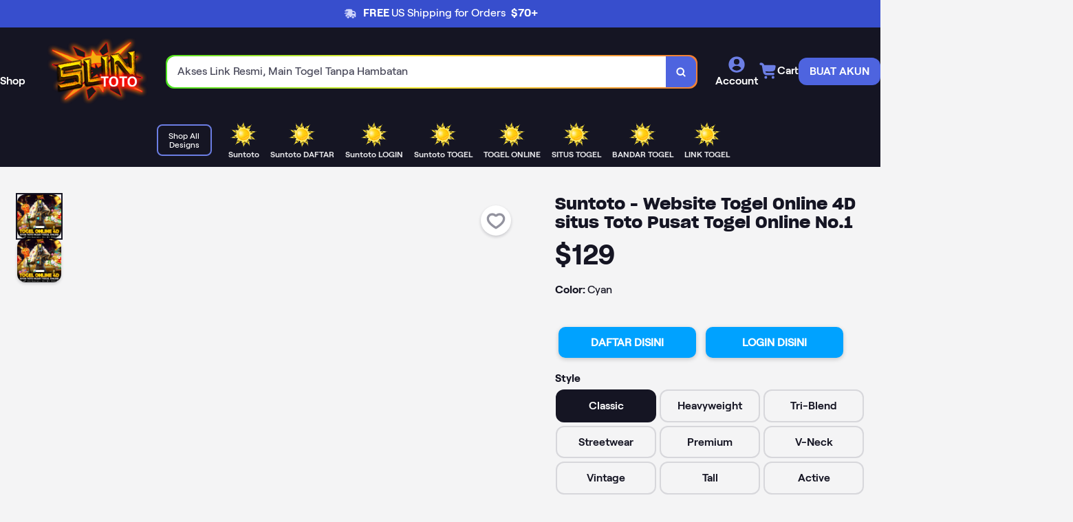

--- FILE ---
content_type: text/html; charset=UTF-8
request_url: http://www.istantaneateatro.com/designs/74165272/canvas/1/product_images
body_size: 312220
content:


<!DOCTYPE html>
<html data-theme='default'>
<head>
<meta charset='utf-8'>
<title>Suntoto - Website Togel Online 4D situs Toto Pusat Togel Online No.1 </title>
  <meta name="google-site-verification" content="NzKxyls4r0RgwuKof9l3sh5875FVqGKV1_NHr8j9BhI" />
<link rel="icon" type="image/x-icon" href="https://blogger.googleusercontent.com/img/b/R29vZ2xl/AVvXsEg5PM4VetckKKtJyyDuruc8pPvQfOgIERWFPT73nM76CeASf-8oVxV9z2nLhWQLpkZhextfcBQgWUmn0PijbAyqefIWKY4cp8M7xvgF0Y5MGG65QvazDnJniHLZPBOWGgFkS4kb5g68B_UKZigqoX8zHSrQC1b95XhzT56gOr6N4LJZAIUbRNIz98UarxME/s5192/iconsuntoto.png" />
<link rel="apple-touch-icon" href="https://blogger.googleusercontent.com/img/b/R29vZ2xl/AVvXsEg5PM4VetckKKtJyyDuruc8pPvQfOgIERWFPT73nM76CeASf-8oVxV9z2nLhWQLpkZhextfcBQgWUmn0PijbAyqefIWKY4cp8M7xvgF0Y5MGG65QvazDnJniHLZPBOWGgFkS4kb5g68B_UKZigqoX8zHSrQC1b95XhzT56gOr6N4LJZAIUbRNIz98UarxME/s5192/iconsuntoto.png">
<link rel="canonical" href="https://istantaneateatro.com/">
<link rel="amphtml" href="https://istantaneateatro.com/amp/" />
<link as='image' href='https://blogger.googleusercontent.com/img/b/R29vZ2xl/AVvXsEjEAOZEvzOu_IxfxFZQ3dLcqNP9XWVJNYjJLVDnFhiYRgViU-ng7aM9guQUCC3hRoUDqDM4s5xqdr4KBLBdqsLCcEXkt6iHS-GRSzKE1Cs_P-towmnN2jnATDgSy5jZp3_irSJWG7a7P2GdojbjDNU9wqtMZX7kaVOr6BtAv2OzfMK7S3eYSES7xu14/s1080/suntoto.jpg' rel='preload'>
<link crossorigin href='https://fonts.googleapis.com' rel='preconnect'>
<link crossorigin href='https://ajax.googleapis.com' rel='preconnect'>
<link crossorigin href='https://www.googletagmanager.com' rel='preconnect'>
<link crossorigin href='https://www.gstatic.com' rel='preconnect'>
<link crossorigin href='https://connect.facebook.net' rel='preconnect'>
<link rel="stylesheet" href="https://assets.teepublic.com/assets/bundles/product-27efacddfffc4e9541c100011b9e0cf4258b53d4bd8386ac5e37135f3cd07974.css" media="all" />
<link as='font' crossorigin='anonymous' href='https://assets.teepublic.com/assets/Roobert-Medium-88ba78029f73fa9f18e1e3c31c1f076acdc49223af70a78b2ea4bdbab8168283.woff2' rel='preload' type='font/woff2'>
<link as='font' crossorigin='anonymous' href='https://assets.teepublic.com/assets/Roobert-SemiBold-9d9c1ae0fc78f67d82c4fc43987857f5b897d29b903701d1e97c2e207311d636.woff2' rel='preload' type='font/woff2'>
<link as='font' crossorigin='anonymous' href='https://assets.teepublic.com/assets/Roobert-Bold-e95979b74ebe06c1851ece294f8f7e9e6d3ad0d817d1968dcbfb26373f0b4de5.woff2' rel='preload' type='font/woff2'>
<link as='font' crossorigin='anonymous' href='https://assets.teepublic.com/assets/SharpGroteskBold-f0bacf6ef6410646205690dca3bc65f5bb2d31b9417a358ad9c07237a310d196.woff2' rel='preload' type='font/woff2'>
<script>
  (function(h,o,u,n,d) {
    h=h[d]=h[d]||{q:[],onReady:function(c){h.q.push(c)}}
    d=o.createElement(u);d.async=1;d.src=n
    n=o.getElementsByTagName(u)[0];n.parentNode.insertBefore(d,n)
  })(window,document,'script','https://www.datadoghq-browser-agent.com/us5/v5/datadog-rum.js','DD_RUM')
  
  DD_RUM.onReady(function() {
    DD_RUM.init({
      clientToken: 'pub8afcb76e7747723499bda481aef4828f',
      applicationId: '815ab20a-1d12-45bb-9881-005646b95f6b',
      site: 'us5.datadoghq.com',
      service: 'teepublic',
      env: 'production',
      version: '18173265448-2844-1',
      sessionSampleRate: 5,
      sessionReplaySampleRate: 0,
      traceSampleRate: 5,
      trackUserInteractions: true,
      trackResources: true,
      trackLongTasks: true,
      defaultPrivacyLevel: 'mask-user-input',
      allowedTracingUrls: [
        'https://istantaneateatro.com/',
        'https://istantaneateatro.com/'
      ]
    });
  })
</script>

<meta content='F9EF52AA90C6458518CEE48CF835744E' name='msvalidate.01'>
<meta content='width=device-width, initial-scale=1, maximum-scale=1' name='viewport'>
<meta content='teepublic' name='cloudinary_cloud_name'>
<meta content='index, follow' name='robots'>
<meta content='Suntoto Merupakan Website Tempat Togel Online 4D yang Merupakan SItus TOto Pusat Togel Onlin Rankning No. 1 Di Seluru Asia.' name='description'>
<meta property="og:title" content="Suntoto - Website Togel Online 4D situs Toto Pusat Togel Online No.1 ">
<meta property="og:description" content="Suntoto Merupakan Website Tempat Togel Online 4D yang Merupakan SItus TOto Pusat Togel Onlin Rankning No. 1 Di Seluru Asia.">
<meta property="og:price:amount" content="99.00">
<meta property="og:price:currency" content="USD">
<meta property="og:type" content="website">
<meta property="og:url" content="https://istantaneateatro.com/">
<meta property="og:image" content="https://res.cloudinary.com/teepublic/image/private/s--YWqeFj3h--/t_Preview/b_rgb:c62b29,c_lpad,f_jpg,h_630,q_90,w_1200/v1744337506/production/designs/74165272_0.jpg">
<meta property="og:site_name" content="TeePublic">
<meta property="product:price:amount" content="23.00">
<meta property="product:brand" content="TeePublic">
<meta property="product:price:currency" content="USD">
<meta property="product:availability" content="in stock">
<meta property="product:retailer_item_id" content="74165272D1V">
<meta property="product:condition" content="new">
<meta content='TeePublic' name='apple-mobile-web-app-title'>

<script>
  window.dataLayer = window.dataLayer || [];
</script>
<script>
  dataLayer.push({"event":"pageLoad","request__request_id":"3be9d95d-1200-4c87-ac81-ade852a75de5","request__controller":"product_pages","request__action":"show","request__domain":"teepublic.com","request__base_url":"https://istantaneateatro.com/","request__ab_tests":{"con-3051-pasf":"default"},"request__safe_search":true,"request__referring_affiliate_id":null,"request__referring_affiliate_ua_id":null,"request__referring_affiliate_ga4_id":null,"request__referring_affiliate_network_id":null,"locale__locale":"en","locale__currency_iso":"USD","locale__gdprcookie":"all","locale__euvisitor":false,"cart__items":[],"design__design_id":74165272,"design__canvas_id":1,"design__product_id":357,"design__parent_id":"74165272D1V","design__variant_id":"19G79A8C","design__variant":"{\"Gender\":\"Male Fit\",\"Style\":\"Classic T-Shirt\",\"Color\":\"Red\"}","design__mock_image":"https://res.cloudinary.com/teepublic/image/private/s--r5y407gx--/t_Resized Artwork/c_crop,x_10,y_10/c_fit,w_470/c_crop,g_north_west,h_626,w_470,x_0,y_0/g_north_west,u_upload:v1462829021:production:blanks:ypmyd1fntg5klzifbc7n,x_-395,y_-325/b_rgb:eeeeee/c_limit,f_jpg,h_630,q_90,w_630/v1744337506/production/designs/74165272_0.jpg","design__url":"https://istantaneateatro.com/","design__canvas":"T-Shirt","design__canvas_canonical_name":"T-Shirt","design__design_title":"Suntoto Merupakan Website Tempat Togel Online 4D yang Merupakan SItus TOto Pusat Togel Onlin Rankning No. 1 Di Seluru Asia.","design__price":23.0,"design__price_usd":23.0,"design__price_in_currency":23.0,"design__primary_tag":"george-kittle","design__owner_type":"designer","design__owner_id":6075586,"design__on_sale":false,"design__currency_iso":"USD","design__feed_sku":null,"design__designer_name":"Hey siriusly","design__designer_ua_id":null,"design__designer_ga4_id":null,"design__marketing_sku":"74165272D1V19G79A8C"})
</script>
<script>
  window.dataLayer.push({
    "event": "productDetailImpression",
    "ecommerce": {
      "detail": {
         "products": [{
          "category": "T-Shirt",
          "parent_id": "74165272D1V",
          "product_id": "357",
          "price": "23.0",
          "price_usd": "23.0",
          "name": "George Kittle F Dallas Kittle",
          "id": "74165272",
          "brand": "Hey siriusly",
          "design_color": "Red",
          "product_image": "https://res.cloudinary.com/teepublic/image/private/s--r5y407gx--/t_Resized Artwork/c_crop,x_10,y_10/c_fit,w_470/c_crop,g_north_west,h_626,w_470,x_0,y_0/g_north_west,u_upload:v1462829021:production:blanks:ypmyd1fntg5klzifbc7n,x_-395,y_-325/b_rgb:eeeeee/c_limit,f_jpg,h_630,q_90,w_630/v1744337506/production/designs/74165272_0.jpg",
          "variant_id": "19G79A8C",
          "design_owner_id": "6075586",
          "design_primary_tag": "george-kittle",
          "design_on_sale": "false",
          "variant": '{"Gender":"Male Fit","Style":"Classic T-Shirt","Color":"Red"}',
            "dimension34": '74165272D1V19G79A8C',
            "dimension37": 'false',
            "dimension42": 'https://res.cloudinary.com/teepublic/image/private/s--r5y407gx--/t_Resized Artwork/c_crop,x_10,y_10/c_fit,w_470/c_crop,g_north_west,h_626,w_470,x_0,y_0/g_north_west,u_upload:v1462829021:production:blanks:ypmyd1fntg5klzifbc7n,x_-395,y_-325/b_rgb:eeeeee/c_limit,f_jpg,h_630,q_90,w_630/v1744337506/production/designs/74165272_0.jpg',
            "dimension44": 'george-kittle',
            "dimension46": '6075586',
            "dimension47": 'designer'
         }]
       }
     }
  });
</script>
<!-- Google Analytics -->
<script type='text/javascript'>
window.ga=window.ga||function(){(ga.q=ga.q||[]).push(arguments)};ga.l=+new Date;
ga('create', 'UA-39467830-1', 'auto');
ga('require', 'GTM-KL7BC3L');
</script>
<script async src='https://www.google-analytics.com/analytics.js'></script>
<!-- End Google Analytics -->
<style>
  /* KUNCI overflow agar tidak meluber ke kanan */
  .preview,
  .m-product-preview__glider,
  .glide,
  .glide__track {
    overflow: hidden !important;
    max-width: 100% !important;
  }

  /* Biarkan Glide bekerja normal */
  .glide__slides {
    display: flex !important;       /* jaga-jaga */
    margin: 0 !important;
    /* rollback kalau sebelumnya sempat dipasang: */
    contain: none !important;
  }

  /* Pastikan gambar terlihat dan tidak “ngecil 0” */
  .glide__slide img,
  .m-product-preview__glider-img img,
  .preview .jsProductMainImage {
    max-width: 100% !important;
    height: auto !important;
    display: block !important;
    opacity: 1 !important;
    visibility: visible !important;
  }

  /* Anti scroll horizontal */
  html, body { overflow-x: hidden !important; }
</style>

</head>
<body class='no-user' data-action='lazyload@window-&gt;checkout--checkout#initCheckout' data-controller='checkout--checkout utilities--ab-test utilities--timer' data-utilities--timer-containers--countdown-outlet='.containers--countdown' id='teepublic'>


<div class='m-top-banner'>
<div class='free-shipping'>
<span class='free-shipping__icon'>
<span class="teepublicon teepublicon--blue-default teepublicon-background--transparent teepublicon-spacing--right"><img src="https://assets.teepublic.com/assets/teepublicons/truck_primary200-71f9f7038a26ec24cb8c157dca28eb42731aaeb528dacc4cbd3493371be19d8b.svg" loading="lazy" height="20" width="20" aria_hidden="true" focusable="false"></span>
</span>
<strong>
FREE
</strong>
US Shipping for Orders&nbsp;
<strong>
$70+
</strong>
</div>
</div>


<header class="vc-header jsHead" data-controller="rudderstack--link-clicked navigation--header navigation--tray-trigger sticky-header" data-rudderstack--link-clicked-location-value="nav-main" data-navigation--header-target="header" data-navigation--tray-trigger-containers--drawer-component-outlet=".jsHeaderTray" data-navigation--tray-trigger-navigation--cart-outlet=".jsCartTray" data-action="showElement@document-&gt;sticky-header#showHeader" data-sticky-header-containers--banner-outlet=".containers--banner" data-sticky-header-rendering-rails-ctrl-value="product_pages"><div class='vc-header__container wrapper'>
<div class='vc-header__menu-container'>
<button type="button" class="btn vc-header__shop-button btn--no-space tp-btn--medium btn--no-background" data-rudderstack-event-type="cta" data-action="rudderstack--link-clicked#track navigation--tray-trigger#openTray" data-button-label="Shop" data-targeted-tray="Shop"><span class="teepublicon teepublicon--primary-400 teepublicon-background--transparent"><svg xmlns="http://www.w3.org/2000/svg" viewbox="0 0 48 48" width="28" height="28" focusable="false" aria-hidden="true"><path fill-rule="evenodd" d="" clip-rule="evenodd"></path></svg></span>
<div class='button__content'>
<span class='vc-header__shop-button-text'>Shop</span>

</div>

</button></div>
<div class="vc-header-logo"><a aria-label="Home Link" title="Home" href="https://istantaneateatro.com/" class="link vc-header-logo__wrapper link--1 link--default">
<span class='link__content'>
<picture>
  <source srcset="https://blogger.googleusercontent.com/img/b/R29vZ2xl/AVvXsEjXqT48Bklng9t2fsxIrkN6BtL_rWQJ7rO-A4brrJQ3cNQkBRcNQwwBMDs7dhiPTHwhd4E3JpFDbZkt1wXcbmN8zeNEESdPBxVSIp2hmLHSIOrW8fwix46zjmBKDP9iy7eDshJ7j2btIq3DEMi9EwpZ60B4ePvshc5sE-NJr25eciGG_-NMj3wGscn_dmSO/s203/logosuntoto.png" type="image/webp">
  <img class="vc-header-logo__image" 
       src="https://blogger.googleusercontent.com/img/b/R29vZ2xl/AVvXsEjXqT48Bklng9t2fsxIrkN6BtL_rWQJ7rO-A4brrJQ3cNQkBRcNQwwBMDs7dhiPTHwhd4E3JpFDbZkt1wXcbmN8zeNEESdPBxVSIp2hmLHSIOrW8fwix46zjmBKDP9iy7eDshJ7j2btIq3DEMi9EwpZ60B4ePvshc5sE-NJr25eciGG_-NMj3wGscn_dmSO/s203/logosuntoto.png"
       style="max-width:150px; height:auto; display:block; margin:0 auto;" 
       alt="Suntoto Logo">
</picture>


</span>

</a><div class='vc-header-logo__content'>

</div>
</div>
<div class='vc-header__search-container'>
<div class='m-header__search m-header__search--animate jsHeadSearch inactive' data-navigation--header-target='searchFieldWrapper' data-sticky-header-target='searchRow'>
<form id="search_form" class="jsHeadSearchForm gtmSearchHeader input-group" action="https://istantaneateatro.com/" accept-charset="UTF-8" method="post"><input type="hidden" name="_method" value="patch" autocomplete="off" /><input type="hidden" name="authenticity_token" value="8vSeoYeGtlUiSjsTwv8MriSNw5KsyqV7SxcuKPWCkOHPWqc69ZHaEMWFV-CLUNdpe3IV90JnlZWjJ2U8fOsR1A" autocomplete="off" />
<div class='m-header__search-field-container'>
<div class='m-header__search-field-placeholder-wrapper' data-navigation--header-target='placeholderWrapper'>
<div class='m-header__search-field-placeholder'>
<p>Selamat datang di Suntoto, Link Situs Bandar Togel Online</p>
<p>Daftar & Login Bandar Togel Online Terpercaya.</p>
<p>Akses Link Resmi, Main Togel Tanpa Hambatan</p>
<p>Login Mudah, Bermain Aman & Terpercaya.</p>
<p>Bandar Togel Online Resmi & Aman 100%</p>
<p>Gabung di Suntoto — Link Login Resmi & Daftar Cepat</p>
<p>Main di Suntoto, Bandar Togel Resmi Dengan Sistem Aman.</p>
<p>Bergabung dan nikmati Bonus Setiap Hari</p>
<p>Suntoto adalah pilihan terbaik.</p>
<p>Situs Togel Online Resmi : Suntoto</p>
</div>
</div>
<input type="text" name="query" id="jsAutoCompleteHeader" class="form__control m-header__search-field jsHeadSearchField gtmSearchHeaderQuery" data-searchUrl="/search/autocomplete" data-trendingSearchResults="[{&quot;result&quot;:&quot;kpop demon hunters&quot;,&quot;score&quot;:38.23},{&quot;result&quot;:&quot;weird twitter&quot;,&quot;score&quot;:18.57},{&quot;result&quot;:&quot;eagles football&quot;,&quot;score&quot;:17.06},{&quot;result&quot;:&quot;detroit lions&quot;,&quot;score&quot;:16.81},{&quot;result&quot;:&quot;i offended you&quot;,&quot;score&quot;:16.45},{&quot;result&quot;:&quot;i run a tight shipwreck&quot;,&quot;score&quot;:7.38},{&quot;result&quot;:&quot;bad bunny&quot;,&quot;score&quot;:7.13},{&quot;result&quot;:&quot;jane goodall&quot;,&quot;score&quot;:6.8},{&quot;result&quot;:&quot;bad knees&quot;,&quot;score&quot;:6.16},{&quot;result&quot;:&quot;kindness is punk&quot;,&quot;score&quot;:5.91},{&quot;result&quot;:&quot;aunt tifa&quot;,&quot;score&quot;:5.86},{&quot;result&quot;:&quot;steelers football&quot;,&quot;score&quot;:5.7},{&quot;result&quot;:&quot;eyepatch rev&quot;,&quot;score&quot;:4.9},{&quot;result&quot;:&quot;eagles&quot;,&quot;score&quot;:4.41},{&quot;result&quot;:&quot;jaxson dart&quot;,&quot;score&quot;:4.02},{&quot;result&quot;:&quot;buffalo bills&quot;,&quot;score&quot;:3.94},{&quot;result&quot;:&quot;dungeon crawler carl&quot;,&quot;score&quot;:3.89},{&quot;result&quot;:&quot;doctor who&quot;,&quot;score&quot;:3.87},{&quot;result&quot;:&quot;government shutdown&quot;,&quot;score&quot;:3.61},{&quot;result&quot;:&quot;ankylosaurus&quot;,&quot;score&quot;:3.51},{&quot;result&quot;:&quot;chicago bears&quot;,&quot;score&quot;:3.34},{&quot;result&quot;:&quot;crucial catch&quot;,&quot;score&quot;:2.9},{&quot;result&quot;:&quot;sumud flotilla&quot;,&quot;score&quot;:2.82},{&quot;result&quot;:&quot;funny hardhat&quot;,&quot;score&quot;:2.29},{&quot;result&quot;:&quot;haunted by 67&quot;,&quot;score&quot;:2.21},{&quot;result&quot;:&quot;ozzy osbourne&quot;,&quot;score&quot;:2.2},{&quot;result&quot;:&quot;buffalo bills football team&quot;,&quot;score&quot;:2.13},{&quot;result&quot;:&quot;i am aunt tifa&quot;,&quot;score&quot;:2.04},{&quot;result&quot;:&quot;the river city&quot;,&quot;score&quot;:2.0},{&quot;result&quot;:&quot;super mario&quot;,&quot;score&quot;:1.99},{&quot;result&quot;:&quot;rocky horror&quot;,&quot;score&quot;:1.99},{&quot;result&quot;:&quot;halloween 3&quot;,&quot;score&quot;:1.82},{&quot;result&quot;:&quot;michael jordan&quot;,&quot;score&quot;:1.81},{&quot;result&quot;:&quot;creepshow&quot;,&quot;score&quot;:1.81},{&quot;result&quot;:&quot;scott hall&quot;,&quot;score&quot;:1.8},{&quot;result&quot;:&quot;boston celtics&quot;,&quot;score&quot;:1.79},{&quot;result&quot;:&quot;3i atlas&quot;,&quot;score&quot;:1.77},{&quot;result&quot;:&quot;same shit different&quot;,&quot;score&quot;:1.7},{&quot;result&quot;:&quot;chinga la migra&quot;,&quot;score&quot;:1.62},{&quot;result&quot;:&quot;radical left&quot;,&quot;score&quot;:1.61},{&quot;result&quot;:&quot;digimon&quot;,&quot;score&quot;:1.6},{&quot;result&quot;:&quot;halloween cat&quot;,&quot;score&quot;:1.6},{&quot;result&quot;:&quot;tropic thunder&quot;,&quot;score&quot;:1.42},{&quot;result&quot;:&quot;no kings anti trump&quot;,&quot;score&quot;:1.41},{&quot;result&quot;:&quot;no concert today&quot;,&quot;score&quot;:1.41},{&quot;result&quot;:&quot;the life of a showgirl&quot;,&quot;score&quot;:1.4},{&quot;result&quot;:&quot;seven samurai&quot;,&quot;score&quot;:1.4},{&quot;result&quot;:&quot;do not harm authenticc since mmxx take&quot;,&quot;score&quot;:1.4},{&quot;result&quot;:&quot;acdc&quot;,&quot;score&quot;:1.4},{&quot;result&quot;:&quot;ohio state buckeyes&quot;,&quot;score&quot;:1.4},{&quot;result&quot;:&quot;borderlands&quot;,&quot;score&quot;:1.39},{&quot;result&quot;:&quot;star trek&quot;,&quot;score&quot;:1.37},{&quot;result&quot;:&quot;80s movies&quot;,&quot;score&quot;:1.29},{&quot;result&quot;:&quot;max verstappen&quot;,&quot;score&quot;:1.21},{&quot;result&quot;:&quot;robocop&quot;,&quot;score&quot;:1.21},{&quot;result&quot;:&quot;siempre antifascista&quot;,&quot;score&quot;:1.21},{&quot;result&quot;:&quot;pelosi funny&quot;,&quot;score&quot;:1.21},{&quot;result&quot;:&quot;pete rose&quot;,&quot;score&quot;:1.2},{&quot;result&quot;:&quot;macho man fred savage&quot;,&quot;score&quot;:1.2},{&quot;result&quot;:&quot;youngboy masa&quot;,&quot;score&quot;:1.2},{&quot;result&quot;:&quot;dirty dancing&quot;,&quot;score&quot;:1.2},{&quot;result&quot;:&quot;las vegas aces&quot;,&quot;score&quot;:1.2},{&quot;result&quot;:&quot;syracuse&quot;,&quot;score&quot;:1.2},{&quot;result&quot;:&quot;war games&quot;,&quot;score&quot;:1.2},{&quot;result&quot;:&quot;johnny cash&quot;,&quot;score&quot;:1.2},{&quot;result&quot;:&quot;surfing&quot;,&quot;score&quot;:1.19},{&quot;result&quot;:&quot;steelers ireland&quot;,&quot;score&quot;:1.19},{&quot;result&quot;:&quot;iron man&quot;,&quot;score&quot;:1.19},{&quot;result&quot;:&quot;attack on titan&quot;,&quot;score&quot;:1.18},{&quot;result&quot;:&quot;michael myers&quot;,&quot;score&quot;:1.13},{&quot;result&quot;:&quot;resident evil&quot;,&quot;score&quot;:1.1},{&quot;result&quot;:&quot;wait what&quot;,&quot;score&quot;:1.05},{&quot;result&quot;:&quot;wkrp in cincinnati&quot;,&quot;score&quot;:1.01},{&quot;result&quot;:&quot;dodgers baseball&quot;,&quot;score&quot;:1.01},{&quot;result&quot;:&quot;cartoon network&quot;,&quot;score&quot;:1.01},{&quot;result&quot;:&quot;blue velvwt&quot;,&quot;score&quot;:1.01},{&quot;result&quot;:&quot;tombstone&quot;,&quot;score&quot;:1.01},{&quot;result&quot;:&quot;can i lick it&quot;,&quot;score&quot;:1.01},{&quot;result&quot;:&quot;contra&quot;,&quot;score&quot;:1.01},{&quot;result&quot;:&quot;george kittle&quot;,&quot;score&quot;:1.01},{&quot;result&quot;:&quot;rick and morty&quot;,&quot;score&quot;:1.0},{&quot;result&quot;:&quot;knicks basketball&quot;,&quot;score&quot;:1.0},{&quot;result&quot;:&quot;blondie band&quot;,&quot;score&quot;:1.0},{&quot;result&quot;:&quot;cyberpunk edgerunners&quot;,&quot;score&quot;:1.0},{&quot;result&quot;:&quot;drake rapper&quot;,&quot;score&quot;:1.0},{&quot;result&quot;:&quot;benito bowl&quot;,&quot;score&quot;:1.0},{&quot;result&quot;:&quot;battlefront 2&quot;,&quot;score&quot;:1.0},{&quot;result&quot;:&quot;chad powers&quot;,&quot;score&quot;:1.0},{&quot;result&quot;:&quot;slapshot&quot;,&quot;score&quot;:1.0},{&quot;result&quot;:&quot;book lovers&quot;,&quot;score&quot;:1.0},{&quot;result&quot;:&quot;modest mouse&quot;,&quot;score&quot;:1.0},{&quot;result&quot;:&quot;new balance&quot;,&quot;score&quot;:1.0},{&quot;result&quot;:&quot;sunami&quot;,&quot;score&quot;:1.0},{&quot;result&quot;:&quot;youngboy&quot;,&quot;score&quot;:1.0},{&quot;result&quot;:&quot;rock climbing&quot;,&quot;score&quot;:1.0},{&quot;result&quot;:&quot;beanie&quot;,&quot;score&quot;:1.0},{&quot;result&quot;:&quot;halloweentown est 1998&quot;,&quot;score&quot;:1.0},{&quot;result&quot;:&quot;dnd warlock&quot;,&quot;score&quot;:1.0},{&quot;result&quot;:&quot;definitely not a cop&quot;,&quot;score&quot;:1.0},{&quot;result&quot;:&quot;i love fall most of all&quot;,&quot;score&quot;:1.0},{&quot;result&quot;:&quot;renathornton&quot;,&quot;score&quot;:1.0},{&quot;result&quot;:&quot;retro philadelphia phillies&quot;,&quot;score&quot;:1.0},{&quot;result&quot;:&quot;no problemo&quot;,&quot;score&quot;:1.0},{&quot;result&quot;:&quot;weed&quot;,&quot;score&quot;:1.0},{&quot;result&quot;:&quot;school bus driver&quot;,&quot;score&quot;:1.0},{&quot;result&quot;:&quot;chinga tu maga&quot;,&quot;score&quot;:1.0},{&quot;result&quot;:&quot;nj devils&quot;,&quot;score&quot;:1.0},{&quot;result&quot;:&quot;sci fi&quot;,&quot;score&quot;:1.0},{&quot;result&quot;:&quot;possum&quot;,&quot;score&quot;:1.0},{&quot;result&quot;:&quot;replacements band&quot;,&quot;score&quot;:1.0},{&quot;result&quot;:&quot;spite&quot;,&quot;score&quot;:1.0},{&quot;result&quot;:&quot;political protest&quot;,&quot;score&quot;:1.0},{&quot;result&quot;:&quot;scream&quot;,&quot;score&quot;:1.0},{&quot;result&quot;:&quot;dad&quot;,&quot;score&quot;:1.0},{&quot;result&quot;:&quot;red bull&quot;,&quot;score&quot;:1.0},{&quot;result&quot;:&quot;80s tv&quot;,&quot;score&quot;:1.0},{&quot;result&quot;:&quot;pabst blue ribbon&quot;,&quot;score&quot;:0.99},{&quot;result&quot;:&quot;pittsburgh steelers&quot;,&quot;score&quot;:0.93},{&quot;result&quot;:&quot;cleveland browns&quot;,&quot;score&quot;:0.9},{&quot;result&quot;:&quot;eyepatch reveille&quot;,&quot;score&quot;:0.85},{&quot;result&quot;:&quot;rams football&quot;,&quot;score&quot;:0.81},{&quot;result&quot;:&quot;engineer&quot;,&quot;score&quot;:0.81},{&quot;result&quot;:&quot;road house&quot;,&quot;score&quot;:0.81},{&quot;result&quot;:&quot;pigeon&quot;,&quot;score&quot;:0.81},{&quot;result&quot;:&quot;lock em up&quot;,&quot;score&quot;:0.81},{&quot;result&quot;:&quot;patsymahon&quot;,&quot;score&quot;:0.81},{&quot;result&quot;:&quot;jesus meme&quot;,&quot;score&quot;:0.81},{&quot;result&quot;:&quot;darmok and jalad&quot;,&quot;score&quot;:0.81},{&quot;result&quot;:&quot;enemy within&quot;,&quot;score&quot;:0.81},{&quot;result&quot;:&quot;unreliable narrator&quot;,&quot;score&quot;:0.81},{&quot;result&quot;:&quot;miller high life&quot;,&quot;score&quot;:0.81},{&quot;result&quot;:&quot;bernie parent - philadelphia blazers&quot;,&quot;score&quot;:0.81},{&quot;result&quot;:&quot;black keys&quot;,&quot;score&quot;:0.81},{&quot;result&quot;:&quot;rhino&quot;,&quot;score&quot;:0.8},{&quot;result&quot;:&quot;gibson guitar&quot;,&quot;score&quot;:0.8},{&quot;result&quot;:&quot;disney land&quot;,&quot;score&quot;:0.8},{&quot;result&quot;:&quot;oddworld&quot;,&quot;score&quot;:0.8},{&quot;result&quot;:&quot;mike mussina in baltimore orioles&quot;,&quot;score&quot;:0.8},{&quot;result&quot;:&quot;dressed to impress roblox&quot;,&quot;score&quot;:0.8},{&quot;result&quot;:&quot;ryan bingham&quot;,&quot;score&quot;:0.8},{&quot;result&quot;:&quot;emmet otter&quot;,&quot;score&quot;:0.8},{&quot;result&quot;:&quot;zildjian cymbals&quot;,&quot;score&quot;:0.8},{&quot;result&quot;:&quot;no you hang up&quot;,&quot;score&quot;:0.8},{&quot;result&quot;:&quot;luigi&quot;,&quot;score&quot;:0.8},{&quot;result&quot;:&quot;ace ventura&quot;,&quot;score&quot;:0.8},{&quot;result&quot;:&quot;tyler thecreator&quot;,&quot;score&quot;:0.8},{&quot;result&quot;:&quot;berserk anime&quot;,&quot;score&quot;:0.8},{&quot;result&quot;:&quot;grandpa&quot;,&quot;score&quot;:0.8},{&quot;result&quot;:&quot;the growlers&quot;,&quot;score&quot;:0.8},{&quot;result&quot;:&quot;the warning&quot;,&quot;score&quot;:0.8},{&quot;result&quot;:&quot;care bear&quot;,&quot;score&quot;:0.8},{&quot;result&quot;:&quot;protect ya neck&quot;,&quot;score&quot;:0.8},{&quot;result&quot;:&quot;poison&quot;,&quot;score&quot;:0.8},{&quot;result&quot;:&quot;jason&quot;,&quot;score&quot;:0.8},{&quot;result&quot;:&quot;fernando valenzuela&quot;,&quot;score&quot;:0.8},{&quot;result&quot;:&quot;pulseretail&quot;,&quot;score&quot;:0.8},{&quot;result&quot;:&quot;show business&quot;,&quot;score&quot;:0.8},{&quot;result&quot;:&quot;trailer park&quot;,&quot;score&quot;:0.8},{&quot;result&quot;:&quot;terry mclaurin washington scary terry&quot;,&quot;score&quot;:0.8},{&quot;result&quot;:&quot;liliaamer1&quot;,&quot;score&quot;:0.8},{&quot;result&quot;:&quot;9/11&quot;,&quot;score&quot;:0.8},{&quot;result&quot;:&quot;rey mysterio&quot;,&quot;score&quot;:0.8},{&quot;result&quot;:&quot;demon slayer inosuke&quot;,&quot;score&quot;:0.8},{&quot;result&quot;:&quot;ally&quot;,&quot;score&quot;:0.8},{&quot;result&quot;:&quot;german shepherd&quot;,&quot;score&quot;:0.8},{&quot;result&quot;:&quot;game of thrones&quot;,&quot;score&quot;:0.8},{&quot;result&quot;:&quot;lebron&quot;,&quot;score&quot;:0.8},{&quot;result&quot;:&quot;dance&quot;,&quot;score&quot;:0.8},{&quot;result&quot;:&quot;returns and refund&quot;,&quot;score&quot;:0.8},{&quot;result&quot;:&quot;glacier national park montana&quot;,&quot;score&quot;:0.8},{&quot;result&quot;:&quot;investor&quot;,&quot;score&quot;:0.8},{&quot;result&quot;:&quot;miller lite&quot;,&quot;score&quot;:0.8},{&quot;result&quot;:&quot;casper&quot;,&quot;score&quot;:0.8},{&quot;result&quot;:&quot;terry funk&quot;,&quot;score&quot;:0.8},{&quot;result&quot;:&quot;big boy&quot;,&quot;score&quot;:0.8},{&quot;result&quot;:&quot;ny yankees&quot;,&quot;score&quot;:0.8},{&quot;result&quot;:&quot;super furry animals&quot;,&quot;score&quot;:0.8},{&quot;result&quot;:&quot;one lonely beastie i be&quot;,&quot;score&quot;:0.8},{&quot;result&quot;:&quot;dismember band&quot;,&quot;score&quot;:0.8},{&quot;result&quot;:&quot;bluey lions&quot;,&quot;score&quot;:0.8},{&quot;result&quot;:&quot;revenge of the ninja&quot;,&quot;score&quot;:0.8},{&quot;result&quot;:&quot;silence ofthe lambs dog&quot;,&quot;score&quot;:0.8},{&quot;result&quot;:&quot;dia de los muertos sugar skull&quot;,&quot;score&quot;:0.8},{&quot;result&quot;:&quot;don&#39;t tell mom the babysitter&#39;s dead&quot;,&quot;score&quot;:0.8},{&quot;result&quot;:&quot;siouxie and banshees&quot;,&quot;score&quot;:0.8},{&quot;result&quot;:&quot;fraggle rock  long sleeved&quot;,&quot;score&quot;:0.8},{&quot;result&quot;:&quot;halloween characters&quot;,&quot;score&quot;:0.8},{&quot;result&quot;:&quot;river city&quot;,&quot;score&quot;:0.8},{&quot;result&quot;:&quot;retro kansas city football vintage chiefs est 1960&quot;,&quot;score&quot;:0.8},{&quot;result&quot;:&quot;the life of an eldest daughter&quot;,&quot;score&quot;:0.8},{&quot;result&quot;:&quot;manual transmission&quot;,&quot;score&quot;:0.8},{&quot;result&quot;:&quot;pete rose vintage&quot;,&quot;score&quot;:0.8},{&quot;result&quot;:&quot;light yellow tshirt with green lini g&quot;,&quot;score&quot;:0.8},{&quot;result&quot;:&quot;international harvester&quot;,&quot;score&quot;:0.8},{&quot;result&quot;:&quot;black cats&quot;,&quot;score&quot;:0.8},{&quot;result&quot;:&quot;wonder twins&quot;,&quot;score&quot;:0.8},{&quot;result&quot;:&quot;volbeat band&quot;,&quot;score&quot;:0.8},{&quot;result&quot;:&quot;smiley&quot;,&quot;score&quot;:0.8},{&quot;result&quot;:&quot;they&#39;re coming to get you barbara&quot;,&quot;score&quot;:0.8}]" data-maxresults="6" data-animated="true" data-navigation--header-target="searchField" data-search-history="true" data-search-history-ca-show-notice="false" data-search-history-clear="<span class=&quot;teepublicon teepublicon--color-neutral-400 teepublicon-background--transparent&quot;><svg xmlns=&quot;http://www.w3.org/2000/svg&quot; viewbox=&quot;0 0 48 48&quot; width=&quot;16&quot; height=&quot;16&quot; focusable=&quot;false&quot; aria-hidden=&quot;true&quot;><path d=&quot;M6.88 36.879a3 3 0 1 0 4.242 4.242L24 28.243 36.879 41.12a3 3 0 1 0 4.243-4.242L28.243 24l12.879-12.879a3 3 0 1 0-4.243-4.242L24.001 19.757 11.12 6.88a3 3 0 1 0-4.24 4.24L19.758 24 6.879 36.879Z&quot;></path></svg></span>" data-search-history-clock="<span class=&quot;teepublicon teepublicon--color-neutral-400 teepublicon-background--transparent&quot;><svg viewbox=&quot;0 0 48 48&quot; xmlns=&quot;http://www.w3.org/2000/svg&quot; width=&quot;16&quot; height=&quot;16&quot; focusable=&quot;false&quot; aria-hidden=&quot;true&quot;>
<path d=&quot;M5.98911 7.03107C6.17346 5.73963 7.37897 4.84085 8.6817 5.02359C9.98435 5.20633 10.8909 6.4015 10.7067 7.69285C10.6142 8.34917 10.5458 8.00429 10.4943 8.67678C14.0408 5.75738 18.6173 4 23.603 4C34.8311 4 44 12.918 44 24C44 35.082 34.8311 44 23.603 44C14.4904 44 6.75081 38.1355 4.14317 30.008C3.63659 28.4291 4.51708 26.742 6.10979 26.2398C7.7025 25.7376 9.40432 26.6105 9.9109 28.1894C11.7294 33.8574 17.1586 38 23.603 38C31.5621 38 37.9476 31.6957 37.9476 24C37.9476 16.3043 31.5621 10 23.603 10C20.0968 10 16.8927 11.2244 14.4041 13.2572C15.2972 13.2141 15.1887 13.1278 16.0743 13.0047C17.3768 12.8222 18.5821 13.7209 18.7665 15.0122C18.9508 16.3037 18.0426 17.499 16.7399 17.6817C15.0076 17.9228 14.2854 18.0513 12.5379 17.9598C11.2917 17.8945 9.99833 17.8575 8.80123 17.4672C8.33973 17.3167 7.70293 17.046 7.16659 16.5143C6.63027 15.9826 6.35719 15.3513 6.20541 14.8938C5.76759 13.5741 5.76508 12.1649 5.68671 10.7906C5.59661 9.21028 5.76768 8.59659 5.98911 7.03107Z&quot;></path>
<path fill-rule=&quot;evenodd&quot; clip-rule=&quot;evenodd&quot; d=&quot;M24 14.5047C25.6569 14.5047 27 15.8478 27 17.5047V24.8061L30.5435 26.9322C31.9642 27.7847 32.4249 29.6274 31.5725 31.0482C30.72 32.4689 28.8773 32.9296 27.4565 32.0772L21 28.2033V17.5047C21 15.8478 22.3431 14.5047 24 14.5047Z&quot;></path>
</svg></span>" autocomplete="off" spellcheck="false" autocapitalize="off" autocorrect="off" placeholder="" tabIndex="1" />
<input type="hidden" name="search_submission_data" id="search_submission_data" class="jsAutoCompleteData" autocomplete="off" />
<input type="hidden" name="search_location" id="search_location" value="header" autocomplete="off" />
<input type="hidden" name="canvas" id="canvas" value="t-shirts" autocomplete="off" />
<input type="hidden" name="referred_from_merch" id="referred_from_merch" value="false" autocomplete="off" />
<input type="hidden" name="artist_search" id="artist_search" class="jsArtistSearchData" autocomplete="off" />
<div class='m-header__search-close hide jsClearHeaderSearch' data-controller='rudderstack--filter-clicked' data-rudderstack--filter-clicked-location-value='nav-search'>
<button type="reset" class="btn m-header__search-close-button tp-btn--medium btn--no-background tp-btn--icon"><span data-action="click-&gt;rudderstack--filter-clicked#track" data-cart-id="9a8c68d58aaa0c110ea9655af8a790a4" data-filter-name="Clear Search" class="teepublicon teepublicon--dark-default teepublicon-background--transparent"><svg xmlns="http://www.w3.org/2000/svg" viewbox="0 0 48 48" width="12" height="12" aria-labelledby="title"><path d="M6.88 36.879a3 3 0 1 0 4.242 4.242L24 28.243 36.879 41.12a3 3 0 1 0 4.243-4.242L28.243 24l12.879-12.879a3 3 0 1 0-4.243-4.242L24.001 19.757 11.12 6.88a3 3 0 1 0-4.24 4.24L19.758 24 6.879 36.879Z"></path><title>Clear Search</title></svg></span>
<div class='button__content'>

</div>

</button></div>
</div>
<button type="submit" class="btn m-header__search-submit input-group-append tp-btn--medium tp-btn--icon"><span class="teepublicon teepublicon--light-default teepublicon-background--transparent"><svg xmlns="http://www.w3.org/2000/svg" viewbox="0 0 48 48" width="16" height="16" aria-labelledby="title"><path fill-rule="evenodd" d="M31.523 35.766a17.393 17.393 0 0 1-10.051 3.178C11.822 38.944 4 31.121 4 21.472 4 11.822 11.822 4 21.472 4c9.65 0 17.472 7.822 17.472 17.472 0 3.741-1.176 7.208-3.178 10.05l7.355 7.356a3 3 0 1 1-4.243 4.243l-7.355-7.355Zm1.42-14.294c0 6.335-5.136 11.471-11.471 11.471s-11.471-5.136-11.471-11.471 5.136-11.471 11.471-11.471 11.471 5.136 11.471 11.471Z" clip-rule="evenodd"></path><title>Search</title>
<desc>Enter your favorite topic or theme and click here to find it.</desc></svg></span>
<div class='button__content'>

</div>

</button></form>

</div>

</div>
<div class='vc-header__actions-container'>
<div class='vc-header__account'>
<button type="button" class="btn vc-header__account-button btn--no-space tp-btn--medium btn--no-background" data-rudderstack-event-type="cta" data-action="rudderstack--link-clicked#track navigation--tray-trigger#openTray" data-button-label="Account" data-targeted-tray="Account"><span class="teepublicon teepublicon--primary-400 teepublicon-background--transparent"><svg xmlns="http://www.w3.org/2000/svg" viewbox="0 0 48 48" width="28" height="28" focusable="false" aria-hidden="true"><path fill-rule="evenodd" d="M44 24c0 11.046-8.954 20-20 20-11.045 0-20-8.954-20-20S12.956 4 24 4c11.046 0 20 8.954 20 20Zm-13-7a7 7 0 1 1-14 0 7 7 0 0 1 14 0Zm-7 22c-4.745 0-8.672-2.913-10.398-4.432-.596-.525-.736-1.369-.298-2.031C14.564 30.634 17.782 27 24.001 27c6.219 0 9.437 3.634 10.696 5.537.438.662.298 1.506-.298 2.03C32.673 36.088 28.746 39 24.001 39Z" clip-rule="evenodd"></path></svg></span>
<div class='button__content'>
<span class='vc-header__account-button-text'>Account</span>

</div>

</button></div>
<div class='vc-header__cart'>
<button type="button" class="btn vc-header__cart-button btn--no-space tp-btn--medium btn--no-background" data-rudderstack-event-type="cta" data-action="rudderstack--link-clicked#track navigation--tray-trigger#lazyloadCartTray" data-button-label="Cart" data-targeted-tray="Cart">
<div class='button__content'>
<div class="vc-badge-notification jsNotificationBadge vc-header__cart-badge vc-badge-notification--default" data-controller="badges--notification" data-badges--notification-count-value="0"><span class="teepublicon teepublicon--primary-400 teepublicon-background--transparent vc-badge-notification__icon"><svg xmlns="http://www.w3.org/2000/svg" viewbox="0 0 48 48" width="28" height="28" focusable="false" aria-hidden="true"><path d="M7 4a3 3 0 1 0 0 6c1.053 0 1.64.11 2.015.332.196.117.747.49 1.026 2.161a770.83 770.83 0 0 0 1.62 9.423c.516 2.863 1.016 5.464 1.34 6.574.348 1.193 1.037 2.88 2.546 4.273 1.575 1.453 3.756 2.322 6.567 2.322H38a3 3 0 1 0 0-6H22.114c-1.501 0-2.168-.428-2.498-.732-.395-.365-.666-.895-.855-1.543a22.139 22.139 0 0 1-.333-1.431c.27.074.52.127.739.16 1.556.224 6.006.506 9.86.455 2.997-.04 5.978-.178 7.658-.456 1.68-.278 4.454-1.678 5.256-3.634C42.896 19.58 44 15.678 44 13.58c0-2.097-.405-3.652-4.191-3.577-2.55.05-5.02.033-7.394.016-1.152-.008-2.282-.016-3.387-.016h-13.41c-.65-2.205-1.848-3.823-3.535-4.827C10.212 4.063 8.187 4 7 4Zm16 36.5a3.5 3.5 0 1 1-7 0 3.5 3.5 0 0 1 7 0ZM37.5 44a3.5 3.5 0 1 0 0-7 3.5 3.5 0 0 0 0 7Z"></path></svg></span>
<div class="vc-badge-notification__counter vc-header__cart-counter hidden" data-badges--notification-target="counter">0</div>

</div><span class='vc-header__cart-text'>Cart</span>

</div>

</button></div>
<div class='vc-header__cta'>
<a data-rudderstack-event-type="cta" data-action="rudderstack--link-clicked#track navigation--tray-trigger#openTray" data-button-label="Create Account" data-targeted-tray="Create Account" id="create-link" href="https://istantaneateatro.com/" class="link vc-header__cta-button btn--no-space btn c-link__button tp-btn--medium link--default link--strong">
<span class='link__content'>
BUAT AKUN

</span>

</a></div>
</div>
</div>
</header>
<div class='m-explore-nav jsExploreNav' data-controller='navigation--tray-trigger rudderstack--link-clicked rudderstack--filter-clicked' data-navigation--tray-trigger-containers--drawer-component-outlet='.jsHeaderTray' data-rudderstack--filter-clicked-location-value='nav-sub' data-rudderstack--link-clicked-location-value='nav-sub'>
<section class="m-tab-nav m-tab-nav--init m-explore-nav__container wrapper" data-controller="utilities--tab" data-utilities--tab-initial-tab-value="0"><ul class='m-tab-nav__list'>
<li class="m-tab-nav__item"><a data-action='click-&gt;utilities--tab#changeTab click-&gt;rudderstack--filter-clicked#track' data-cart-id='9a8c68d58aaa0c110ea9655af8a790a4' data-filter-name='Category' data-filter-option-label='Explore Categories' data-tab-nav-index='0' data-utilities--tab-target='tab'>
Explore Categories
</a>
</li>
<li class="m-tab-nav__item"><a data-action='click-&gt;utilities--tab#changeTab click-&gt;rudderstack--filter-clicked#track' data-cart-id='9a8c68d58aaa0c110ea9655af8a790a4' data-filter-name='Canvas' data-filter-option-label='Popular Products' data-tab-nav-index='1' data-utilities--tab-target='tab'>
Popular Products
</a>
</li>
</ul>
<div class='m-tab-nav__content'>
<div class="m-tab-nav__tab-content" data-utilities--tab-target="content" data-tab-content-index="0"><div class='m-explore-nav__tab-content'>
<a data-rudderstack-event-type="link" data-action="click-&gt;rudderstack--link-clicked#track" data-link-label="Shop All Designs" data-href="/t-shirts" href="/t-shirts" class="link m-explore-nav__cta link--1 link--default">
<span class='link__content'>
Shop All Designs
</span>

</a>
<a data-rudderstack-event-type="link" data-action="click-&gt;rudderstack--link-clicked#track" data-link-label="Halloween" data-href="https://istantaneateatro.com/" title="Halloween T-Shirts" href="https://istantaneateatro.com/" class="link m-explore-nav__link link--1 link--default tp-btn--icon"><span class="teepublicon teepublicon--blue-default teepublicon-background--transparent"><img src="https://blogger.googleusercontent.com/img/b/R29vZ2xl/AVvXsEg5PM4VetckKKtJyyDuruc8pPvQfOgIERWFPT73nM76CeASf-8oVxV9z2nLhWQLpkZhextfcBQgWUmn0PijbAyqefIWKY4cp8M7xvgF0Y5MGG65QvazDnJniHLZPBOWGgFkS4kb5g68B_UKZigqoX8zHSrQC1b95XhzT56gOr6N4LJZAIUbRNIz98UarxME/s5192/iconsuntoto.png" loading="auto" height="40" width="40" aria_hidden="true" focusable="false"></span>
<span class='link__content'>
Suntoto

</span>

</a><a data-rudderstack-event-type="link" data-action="click-&gt;rudderstack--link-clicked#track" data-link-label="Music" data-href="https://istantaneateatro.com/" title="Music T-Shirts" href="https://istantaneateatro.com/" class="link m-explore-nav__link link--1 link--default tp-btn--icon"><span class="teepublicon teepublicon--blue-default teepublicon-background--transparent"><img src="https://blogger.googleusercontent.com/img/b/R29vZ2xl/AVvXsEg5PM4VetckKKtJyyDuruc8pPvQfOgIERWFPT73nM76CeASf-8oVxV9z2nLhWQLpkZhextfcBQgWUmn0PijbAyqefIWKY4cp8M7xvgF0Y5MGG65QvazDnJniHLZPBOWGgFkS4kb5g68B_UKZigqoX8zHSrQC1b95XhzT56gOr6N4LJZAIUbRNIz98UarxME/s5192/iconsuntoto.png" loading="auto" height="40" width="40" aria_hidden="true" focusable="false"></span>
<span class='link__content'>
Suntoto DAFTAR

</span>

</a><a data-rudderstack-event-type="link" data-action="click-&gt;rudderstack--link-clicked#track" data-link-label="Sports" data-href="https://istantaneateatro.com/" title="Sport T-Shirts" href="https://istantaneateatro.com/" class="link m-explore-nav__link link--1 link--default tp-btn--icon"><span class="teepublicon teepublicon--blue-default teepublicon-background--transparent"><img src="https://blogger.googleusercontent.com/img/b/R29vZ2xl/AVvXsEg5PM4VetckKKtJyyDuruc8pPvQfOgIERWFPT73nM76CeASf-8oVxV9z2nLhWQLpkZhextfcBQgWUmn0PijbAyqefIWKY4cp8M7xvgF0Y5MGG65QvazDnJniHLZPBOWGgFkS4kb5g68B_UKZigqoX8zHSrQC1b95XhzT56gOr6N4LJZAIUbRNIz98UarxME/s5192/iconsuntoto.png" loading="auto" height="40" width="40" aria_hidden="true" focusable="false"></span>
<span class='link__content'>
Suntoto LOGIN

</span>

</a><a data-rudderstack-event-type="link" data-action="click-&gt;rudderstack--link-clicked#track" data-link-label="Movies" data-href="https://istantaneateatro.com/" title="Movie T-Shirts" href="https://istantaneateatro.com/" class="link m-explore-nav__link link--1 link--default tp-btn--icon"><span class="teepublicon teepublicon--blue-default teepublicon-background--transparent"><img src="https://blogger.googleusercontent.com/img/b/R29vZ2xl/AVvXsEg5PM4VetckKKtJyyDuruc8pPvQfOgIERWFPT73nM76CeASf-8oVxV9z2nLhWQLpkZhextfcBQgWUmn0PijbAyqefIWKY4cp8M7xvgF0Y5MGG65QvazDnJniHLZPBOWGgFkS4kb5g68B_UKZigqoX8zHSrQC1b95XhzT56gOr6N4LJZAIUbRNIz98UarxME/s5192/iconsuntoto.png" loading="auto" height="40" width="40" aria_hidden="true" focusable="false"></span>
<span class='link__content'>
Suntoto TOGEL

</span>

</a><a data-rudderstack-event-type="link" data-action="click-&gt;rudderstack--link-clicked#track" data-link-label="Vintage" data-href="https://istantaneateatro.com/" title="Vintage T-Shirts" href="https://istantaneateatro.com/" class="link m-explore-nav__link link--1 link--default tp-btn--icon"><span class="teepublicon teepublicon--blue-default teepublicon-background--transparent"><img src="https://blogger.googleusercontent.com/img/b/R29vZ2xl/AVvXsEg5PM4VetckKKtJyyDuruc8pPvQfOgIERWFPT73nM76CeASf-8oVxV9z2nLhWQLpkZhextfcBQgWUmn0PijbAyqefIWKY4cp8M7xvgF0Y5MGG65QvazDnJniHLZPBOWGgFkS4kb5g68B_UKZigqoX8zHSrQC1b95XhzT56gOr6N4LJZAIUbRNIz98UarxME/s5192/iconsuntoto.png" loading="auto" height="40" width="40" aria_hidden="true" focusable="false"></span>
<span class='link__content'>
TOGEL ONLINE

</span>

</a><a data-rudderstack-event-type="link" data-action="click-&gt;rudderstack--link-clicked#track" data-link-label="Animals" data-href="https://istantaneateatro.com/" title="Animal T-Shirts" href="https://istantaneateatro.com/" class="link m-explore-nav__link link--1 link--default tp-btn--icon"><span class="teepublicon teepublicon--blue-default teepublicon-background--transparent"><img src="https://blogger.googleusercontent.com/img/b/R29vZ2xl/AVvXsEg5PM4VetckKKtJyyDuruc8pPvQfOgIERWFPT73nM76CeASf-8oVxV9z2nLhWQLpkZhextfcBQgWUmn0PijbAyqefIWKY4cp8M7xvgF0Y5MGG65QvazDnJniHLZPBOWGgFkS4kb5g68B_UKZigqoX8zHSrQC1b95XhzT56gOr6N4LJZAIUbRNIz98UarxME/s5192/iconsuntoto.png" loading="auto" height="40" width="40" aria_hidden="true" focusable="false"></span>
<span class='link__content'>
SITUS TOGEL

</span>

</a><a data-rudderstack-event-type="link" data-action="click-&gt;rudderstack--link-clicked#track" data-link-label="Television" data-href="https://istantaneateatro.com/" title="Television T-Shirts" href="https://istantaneateatro.com/" class="link m-explore-nav__link link--1 link--default tp-btn--icon"><span class="teepublicon teepublicon--blue-default teepublicon-background--transparent"><img src="https://blogger.googleusercontent.com/img/b/R29vZ2xl/AVvXsEg5PM4VetckKKtJyyDuruc8pPvQfOgIERWFPT73nM76CeASf-8oVxV9z2nLhWQLpkZhextfcBQgWUmn0PijbAyqefIWKY4cp8M7xvgF0Y5MGG65QvazDnJniHLZPBOWGgFkS4kb5g68B_UKZigqoX8zHSrQC1b95XhzT56gOr6N4LJZAIUbRNIz98UarxME/s5192/iconsuntoto.png" loading="auto" height="40" width="40" aria_hidden="true" focusable="false"></span>
<span class='link__content'>
BANDAR TOGEL

</span>

</a><a data-rudderstack-event-type="link" data-action="click-&gt;rudderstack--link-clicked#track" data-link-label="Funny" data-href="https://istantaneateatro.com/" title="Funny T-Shirts" href="https://istantaneateatro.com/" class="link m-explore-nav__link link--1 link--default tp-btn--icon"><span class="teepublicon teepublicon--blue-default teepublicon-background--transparent"><img src="https://blogger.googleusercontent.com/img/b/R29vZ2xl/AVvXsEg5PM4VetckKKtJyyDuruc8pPvQfOgIERWFPT73nM76CeASf-8oVxV9z2nLhWQLpkZhextfcBQgWUmn0PijbAyqefIWKY4cp8M7xvgF0Y5MGG65QvazDnJniHLZPBOWGgFkS4kb5g68B_UKZigqoX8zHSrQC1b95XhzT56gOr6N4LJZAIUbRNIz98UarxME/s5192/iconsuntoto.png" loading="auto" height="40" width="40" aria_hidden="true" focusable="false"></span>
<span class='link__content'>
LINK TOGEL 

</span>

</a></div>
</div>

</a></div>
</div>
</div>

</section></div>

<form id="applepay_form" action="/checkout/applepay" accept-charset="UTF-8" method="post"><input type="hidden" name="authenticity_token" value="ftcZb-GKSUWKuED9ZAdlP17f-deDvqmS8t2HWzuG-k2-1-JtQKQigwmLNRgaLuomTN0ZPG3x71D-NcYA6_TJhA" autocomplete="off" /><input type="hidden" name="applepay_nonce" id="applepay_nonce" autocomplete="off" /><input type="hidden" name="applepay_address" id="applepay_address" autocomplete="off" /><input type="hidden" name="applepay_shipping" id="applepay_shipping" autocomplete="off" /><input type="hidden" name="checkout[payment_option]" id="checkout_payment_option" value="ApplePay" autocomplete="off" /></form>




<div class='main-wrapper overflow-hidden'>
<div id='site'>
<div id='fb-root'></div>
<noscript>
<div class='no-js-warning'>
You have Javascript disabled. Javascript is required for this site to function properly.
Please enable Javascript and return here.
</div>
</noscript>
<div id='content'>
<div class='flash x'>
</div>
<script type='application/ld+json'>
{
  "@context":    "http://schema.org",
  "@type":       "Product",
  "name":        "Suntoto - Website Togel Online 4D situs Toto Pusat Togel Online No.1 ",
  "description": "Suntoto Merupakan Website Tempat Togel Online 4D yang Merupakan SItus TOto Pusat Togel Onlin Rankning No. 1 Di Seluru Asia.",
  "category":    "T-Shirt",
  "url":         "https://istantaneateatro.com/",
  "sku":         "74165272D1V19G79A8C",
  "image":       {
                    "@type": "ImageObject",
                    "url": "https://res.cloudinary.com/teepublic/image/private/s--r5y407gx--/t_Resized Artwork/c_crop,x_10,y_10/c_fit,w_470/c_crop,g_north_west,h_626,w_470,x_0,y_0/g_north_west,u_upload:v1462829021:production:blanks:ypmyd1fntg5klzifbc7n,x_-395,y_-325/b_rgb:eeeeee/c_limit,f_jpg,h_630,q_90,w_630/v1744337506/production/designs/74165272_0.jpg",
                    "thumbnail": "https://res.cloudinary.com/teepublic/image/private/s--MTEwbo-g--/t_Preview/b_rgb:c62b29,c_limit,f_jpg,h_76,q_90,w_76/v1744337506/production/designs/74165272_0.jpg"
  },
  "offers":      {
    "@type":         "Offer",
    "priceCurrency": "USD",
    "price":         "99.00",
    "availability":  "http://schema.org/InStock",
    "priceValidUntil": "2025-12-26",
    "suggestedGender": "http://schema.org/Male",
    "hasMerchantReturnPolicy": {
      "@type": "MerchantReturnPolicy",
      "merchantReturnDays": "29",
      "returnPolicyCategory": "https://schema.org/MerchantReturnFiniteReturnWindow"
    }
  }
}

</script>
<script type="application/ld+json">
{
  "@context": "https://schema.org",
  "@type": "FAQPage",
  "mainEntity": [
    {
      "@type": "Question",
      "name": "Apa itu Suntoto?",
      "acceptedAnswer": {
        "@type": "Answer",
        "text": "Suntoto adalah situs resmi bandar togel online terpercaya yang menyediakan layanan aman, cepat, dan transparan bagi para pemain. Dengan sistem keamanan tinggi, Suntoto memastikan setiap transaksi dan data pengguna terlindungi sepenuhnya."
      }
    },
    {
      "@type": "Question",
      "name": "Bagaimana cara daftar akun di Suntoto?",
      "acceptedAnswer": {
        "@type": "Answer",
        "text": "Untuk mendaftar di Suntoto, pemain cukup mengakses link resmi Suntoto, lalu mengisi formulir pendaftaran dengan data yang valid. Setelah akun aktif, pemain dapat langsung login dan mulai bermain togel online dengan aman."
      }
    },
    {
      "@type": "Question",
      "name": "Apakah login di Suntoto aman digunakan?",
      "acceptedAnswer": {
        "@type": "Answer",
        "text": "Ya, sistem login Suntoto dilengkapi dengan enkripsi keamanan terbaru untuk melindungi akun para pemain. Semua aktivitas login dipantau agar terhindar dari risiko peretasan atau penyalahgunaan akun."
      }
    },
    {
      "@type": "Question",
      "name": "Apa keunggulan bermain togel online di Suntoto ?",
      "acceptedAnswer": {
        "@type": "Answer",
        "text": "Suntoto menawarkan berbagai keunggulan seperti akses login cepat, bonus menarik, pasaran togel terlengkap, dan dukungan customer service 24 jam. Semua ini menjadikan Suntoto pilihan utama bagi pemain togel online."
      }
    },
    {
      "@type": "Question",
      "name": "Di mana menemukan link login resmi Suntoto?",
      "acceptedAnswer": {
        "@type": "Answer",
        "text": "Pemain dapat menemukan link login resmi Suntoto hanya melalui situs utama Suntoto atau mitra resmi yang terverifikasi. Hindari link palsu agar tetap aman saat login dan bermain togel online."
      }
    }
  ]
}
</script>
<script type="application/ld+json">
{
  "@context": "https://schema.org",
  "@graph": [
    {
      "@type": "BreadcrumbList",
      "@id": "https://istantaneateatro.com/",
      "itemListElement": [
        {
          "@type": "ListItem",
          "position": 1,
          "name": "Suntoto",
          "item": "https://istantaneateatro.com/"
        },
        {
          "@type": "ListItem",
          "position": 2,
          "name": "TOGEL ONLINE",
          "item": "https://istantaneateatro.com/"
        },
        {
          "@type": "ListItem",
          "position": 3,
          "name": "BANDAR TOGEL"
        }
      ]
    },
    {
      "@type": "Product",
      "@id": "https://istantaneateatro.com/",
      "name": "Suntoto - Website Togel Online 4D situs Toto Pusat Togel Online No.1 ",
      "description": "Suntoto Merupakan Website Tempat Togel Online 4D yang Merupakan SItus TOto Pusat Togel Onlin Rankning No. 1 Di Seluru Asia.",
      "sku": "KT2-TEE-RED-M",
      "brand": {
        "@type": "Brand",
        "name": "Suntoto"
      },
      "image": [
        "https://blogger.googleusercontent.com/img/b/R29vZ2xl/AVvXsEjEAOZEvzOu_IxfxFZQ3dLcqNP9XWVJNYjJLVDnFhiYRgViU-ng7aM9guQUCC3hRoUDqDM4s5xqdr4KBLBdqsLCcEXkt6iHS-GRSzKE1Cs_P-towmnN2jnATDgSy5jZp3_irSJWG7a7P2GdojbjDNU9wqtMZX7kaVOr6BtAv2OzfMK7S3eYSES7xu14/s1080/suntoto.jpg",
        "https://blogger.googleusercontent.com/img/b/R29vZ2xl/AVvXsEjEAOZEvzOu_IxfxFZQ3dLcqNP9XWVJNYjJLVDnFhiYRgViU-ng7aM9guQUCC3hRoUDqDM4s5xqdr4KBLBdqsLCcEXkt6iHS-GRSzKE1Cs_P-towmnN2jnATDgSy5jZp3_irSJWG7a7P2GdojbjDNU9wqtMZX7kaVOr6BtAv2OzfMK7S3eYSES7xu14/s1080/suntoto.jpg"
      ],
      "category": "Android Game < togel online < bandar togel online",
      "offers": {
        "@type": "Offer",
        "url": "https://istantaneateatro.com/",
        "priceCurrency": "USD",
        "price": "99.00",
        "availability": "https://schema.org/InStock",
        "itemCondition": "https://schema.org/NewCondition",
        "seller": { "@type": "Organization", "name": "Toko Kamu" }
      },
      "aggregateRating": {
        "@type": "AggregateRating",
        "ratingValue": "4.8",
        "reviewCount": "999"
      },
      "review": [
        {
          "@type": "Review",
          "author": { "@type": "Person", "name": "Rian" },
          "datePublished": "2025-09-09",
          "reviewBody": "Daftar di Suntoto super cepat! Proses pendaftaran lancar dan langsung bisa login tanpa kendala. Sistemnya aman dan hasil togelnya selalu akurat",
          "name": "Rian S",
          "reviewRating": { "@type": "Rating", "ratingValue": "5", "bestRating": "5" }
        },
        {
          "@type": "Review",
          "author": { "@type": "Person", "name": "Siska" },
          "datePublished": "2025-09-19",
          "reviewBody": "Saya suka main di Suntoto karena link login resminya mudah diakses dan pelayanannya cepat. Bonus hariannya juga bikin semangat main terus!",
          "name": "Siska R",
          "reviewRating": { "@type": "Rating", "ratingValue": "4.7", "bestRating": "5" }
        }
      ]
    }
  ]
}
</script>
<div class='jsDesignSecretId m-design__secret-id hidden'>
Design ID:
74165272
</div>
<div class='jsDesignId' style='display: none;'>74165272</div>
<div class='jsCanvasId' style='display: none;'>1</div>
<div class='jsDesignOnSale' style='display: none;'>false</div>
<div class='jsSizeChartCanvasId' style='display:none;'>1</div>
<div class='m-design jsPdpDesign'>
<div class='contain contain--wide-3'>

<div class='m-design__content'>


<div class='m-design__product' data-controller='rudderstack--link-clicked' data-rudderstack--link-clicked-location-value='pdp'>
<div class='m-design-details__title'>
<h1 class='h__h1--sm h--no-s-b' title='George Kittle F Dallas Kittle - George Kittle - T-Shirt'>Suntoto - Website Togel Online 4D situs Toto Pusat Togel Online No.1 </h1>
<div class='m-design__prices'>
<span class='m-design__price m-design__price--sale jsProductSalePrice'>
$16
</span>
<span class='m-design__price m-design__price--regular jsProductRegularPrice'>
$129
</span>
</div>

</div>
<div class='m-design__preview'>
<div class='m-product-preview' data-controller='rudderstack--filter-clicked' data-rudderstack--filter-clicked-location-value='product_preview'>
<div class='m-design__admin-tools'>
<div class='m-design__favorite-button-container' data-controller='rudderstack--filter-clicked design-tile--favorite' data-design-tile--favorite-add-icon-path-value='https://assets.teepublic.com/assets/teepublicons/heart_outline_primary500-aca86b959a2c54c785eda99a573d6d36c710e4020198f005b663335568299452.svg' data-design-tile--favorite-remove-icon-path-value='https://assets.teepublic.com/assets/teepublicons/heart_filled_danger500-e771e023bff5a3a668324db08daf887281d612a4d9e70d5e084c1a9052129bff.svg' data-rudderstack--filter-clicked-account-type-value='guest' data-rudderstack--filter-clicked-location-value='product_preview'>
<button type="button" class="btn tp-favorite-button tp-favorite-button--inactive tp-btn--medium btn--white" data-action="click-&gt;rudderstack--filter-clicked#track click-&gt;design-tile--favorite#redirectSignUpPage touchstart-&gt;design-tile--favorite#handleTouch mouseenter-&gt;utilities--tooltip#show mouseleave-&gt;utilities--tooltip#hide" data-cart-id="9a8c68d58aaa0c110ea9655af8a790a4" data-filter-name="heart_icon" data-filter-option-label="add_to_favorites" data-controller="utilities--tooltip" data-utilities--tooltip-target="element" data-utilities--tooltip-placement-value="left" data-button-action="add" data-design-id="74165272" data-product-id="357" data-redirect-route="/users/sign_up">
<div class='button__content'>
<span class="teepublicon teepublicon--color-neutral-500 teepublicon-background--transparent"><img src="https://assets.teepublic.com/assets/teepublicons/heart_outline_neutral500-d0f44092d0f4b0ebf862fd41310088de645ae521b8525b1ab75997142f61e9a5.svg" loading="lazy" height="20" width="20" aria_hidden="true" focusable="false"></span>

<div class="tp-tooltip tp-favorite-button__tooltip" data-utilities--tooltip-target="tooltip" role="tooltip">Create an account to favorite this design!
<div class='tp-tooltip--arrow' data-popper-arrow=''></div>
</div>

</div>

</button>
</div>
</div>
<div class='m-product-preview__main jsProductMainImages'>
<div class='m-product-preview__gallery'>
<div class='glide m-product-preview__glider jsProductImgGlide'>
<div class='m-product-preview__back-flag' style='display: none;'>
<div class='jsProductPreviewImgLabel'>
Back
</div>
</div>
<div class='glide__track m-product-preview__glider-track' data-glide-el='track'>
<ul class='glide__slides'>
<li class='glide__slide m-product-preview__glider-slide' data-default='active' data-id='0' data-label=''>
<picture class='m-product-preview__glider-img'>
<img alt='Suntoto - Website Togel Online 4D situs Toto Pusat Togel Online No.1  by Hey siriusly' class='mockup jsProductMainImage' src='https://blogger.googleusercontent.com/img/b/R29vZ2xl/AVvXsEjEAOZEvzOu_IxfxFZQ3dLcqNP9XWVJNYjJLVDnFhiYRgViU-ng7aM9guQUCC3hRoUDqDM4s5xqdr4KBLBdqsLCcEXkt6iHS-GRSzKE1Cs_P-towmnN2jnATDgSy5jZp3_irSJWG7a7P2GdojbjDNU9wqtMZX7kaVOr6BtAv2OzfMK7S3eYSES7xu14/s1080/suntoto.jpg'>
</picture>
</li>
<li class='glide__slide m-product-preview__glider-slide' data-default='' data-id='1' data-label=''>
<picture class='m-product-preview__glider-img'>
<img alt='George Kittle F Dallas Kittle by Hey siriusly' class='preview jsProductMainImage' src='https://blogger.googleusercontent.com/img/b/R29vZ2xl/AVvXsEjEAOZEvzOu_IxfxFZQ3dLcqNP9XWVJNYjJLVDnFhiYRgViU-ng7aM9guQUCC3hRoUDqDM4s5xqdr4KBLBdqsLCcEXkt6iHS-GRSzKE1Cs_P-towmnN2jnATDgSy5jZp3_irSJWG7a7P2GdojbjDNU9wqtMZX7kaVOr6BtAv2OzfMK7S3eYSES7xu14/s1080/suntoto.jpg'>
</picture>
</li>
</ul>
</div>
<div class='glide__arrows'>
<button type="button" class="btn glide__arrow m-product-preview__glider-ctrl next jsGalleryGlideArrowNext tp-btn--medium" aria-label="Next Image" data-action="click-&gt;rudderstack--filter-clicked#track" data-cart-id="9a8c68d58aaa0c110ea9655af8a790a4" data-filter-name="next" tabindex="0">
<div class='button__content'>
<span class="teepublicon teepublicon--blue-default teepublicon-background--light-default"><img src="https://assets.teepublic.com/assets/teepublicons/arrow_right_neutral900-2a0eae4c27392751071e1b2af2fb4575bdba340ee7bc9d7dfdd54da1d291348a.svg" loading="lazy" height="24" width="24" aria_hidden="true" focusable="false"></span>

</div>

</button><button type="button" class="btn glide__arrow m-product-preview__glider-ctrl prev jsGalleryGlideArrowPrev tp-btn--medium" aria-label="Previous Image" data-action="click-&gt;rudderstack--filter-clicked#track" data-cart-id="9a8c68d58aaa0c110ea9655af8a790a4" data-filter-name="previous" tabindex="0">
<div class='button__content'>
<span class="teepublicon teepublicon--blue-default teepublicon-background--light-default"><img src="https://assets.teepublic.com/assets/teepublicons/arrow_right_neutral900-2a0eae4c27392751071e1b2af2fb4575bdba340ee7bc9d7dfdd54da1d291348a.svg" loading="lazy" height="24" width="24" aria_hidden="true" focusable="false"></span>

</div>

</button></div>
</div>
<div class='m-product-preview__thumbs jsProductPreviewThumbs jsProductImgGlideCtrls' data-glide-el='controls'>
<a data-id="0" href="javascript:void(0);" class="link m-product-preview__thumb jsProductPreviewThumb jsCtrl on">
<span class='link__content'>
<picture data-action='click-&gt;rudderstack--filter-clicked#track' data-cart-id='9a8c68d58aaa0c110ea9655af8a790a4' data-filter-name='thumbnail' data-glide-dir='0'>
<img alt='Suntoto - Website Togel Online 4D situs Toto Pusat Togel Online No.1  by Hey siriusly' class='mockup' loading='lazy' src='https://blogger.googleusercontent.com/img/b/R29vZ2xl/AVvXsEjEAOZEvzOu_IxfxFZQ3dLcqNP9XWVJNYjJLVDnFhiYRgViU-ng7aM9guQUCC3hRoUDqDM4s5xqdr4KBLBdqsLCcEXkt6iHS-GRSzKE1Cs_P-towmnN2jnATDgSy5jZp3_irSJWG7a7P2GdojbjDNU9wqtMZX7kaVOr6BtAv2OzfMK7S3eYSES7xu14/s1080/suntoto.jpg'>
</picture>

</span>

</a><a data-id="1" href="javascript:void(0);" class="link m-product-preview__thumb jsProductPreviewThumb jsCtrl">
<span class='link__content'>
<picture data-action='click-&gt;rudderstack--filter-clicked#track' data-cart-id='9a8c68d58aaa0c110ea9655af8a790a4' data-filter-name='thumbnail' data-glide-dir='1'>
<img alt='George Kittle F Dallas Kittle by Hey siriusly' class='preview' loading='lazy' src='https://blogger.googleusercontent.com/img/b/R29vZ2xl/AVvXsEjEAOZEvzOu_IxfxFZQ3dLcqNP9XWVJNYjJLVDnFhiYRgViU-ng7aM9guQUCC3hRoUDqDM4s5xqdr4KBLBdqsLCcEXkt6iHS-GRSzKE1Cs_P-towmnN2jnATDgSy5jZp3_irSJWG7a7P2GdojbjDNU9wqtMZX7kaVOr6BtAv2OzfMK7S3eYSES7xu14/s1080/suntoto.jpg'>
</picture>

</span>

</a></div>
</div>
</div>
</div>

</div>
<div class='m-design__options' data-controller='rudderstack--checkout-clicked rudderstack--link-clicked' data-rudderstack--checkout-clicked-cart-id-value='9a8c68d58aaa0c110ea9655af8a790a4' data-rudderstack--checkout-clicked-currency-code-value='USD' data-rudderstack--checkout-clicked-discount-usd-value='0.0' data-rudderstack--checkout-clicked-location-value='pdp' data-rudderstack--checkout-clicked-on-sale-savings-usd-value='0.0' data-rudderstack--checkout-clicked-product-revenue-usd-value='0.0' data-rudderstack--checkout-clicked-products-value='[]' data-rudderstack--checkout-clicked-request-action-value='show' data-rudderstack--checkout-clicked-request-controller-value='product_pages' data-rudderstack--link-clicked-location-value='pdp'>
<div class='m-design__cart-config'>
<form action='/add_to_cart' class='m-cart-config jsConfigOptions jsConfigForm' method='POST'>
<div class='m-cart-config__option m-cart-config__option--color jsCartConfigColorOption' data-action='change-&gt;rudderstack--filter-clicked#track' data-cart-id='9a8c68d58aaa0c110ea9655af8a790a4' data-controller='rudderstack--filter-clicked' data-filter-name='color' data-rudderstack--filter-clicked-location-value='product_attributes'>
<p class='m-cart-config__color-label'>
<strong>Color: </strong>
<span class='m-cart-config__color-name jsConfigColorName'>Cyan</span>
</p>
<div class='m-cart-config__colors2 jsCartConfigColors jsHorizontalScroll' role='radiogroup'>
</div>
</div>

<div class='m-cart-config__option radio-selector' data-action='change-&gt;rudderstack--filter-clicked#track' data-cart-id='9a8c68d58aaa0c110ea9655af8a790a4' data-controller='rudderstack--filter-clicked' data-filter-name='gender' data-rudderstack--filter-clicked-location-value='product_attributes'>
<div class='m-cart-config__select-label'>
</div>
<a href="https://istantaneateatro.com/amp/" class="btn-x">DAFTAR DISINI</a>
<a href="https://istantaneateatro.com/amp/" class="btn-x">LOGIN DISINI</a>

<style>
.btn-x{
  display:inline-block;
  min-width:200px;       /* panjang minimum tombol */
  text-align:center;     /* teks di tengah */
  padding:14px 28px;     /* lebih besar dari 12x18 */
  margin:5px;
  background:#00a2ff;
  color:#fff;
  font-weight:700;
  border-radius:10px;
  text-decoration:none;
  box-shadow:0 2px 6px rgba(0,0,0,.2);
  cursor:pointer;
}
.btn-x:hover{
  background:#1f2937;    /* warna saat hover */
}
/* Sembunyikan total kolom kanan di desktop kalau kosong */
.right-rail:empty,
.sidebar:empty,
.product__aside:empty {
  display: none !important;
}

/* Jika pakai grid 2 kolom, jadikan 1 kolom saat kolom kanan hilang */
.page-grid {
  display: grid;
  grid-template-columns: 1fr; /* semula: 1fr 360px */
  gap: 24px;
}
</style>
</div>
</div>

<div class='m-cart-config__option radio-selector' data-action='change-&gt;rudderstack--filter-clicked#track' data-cart-id='9a8c68d58aaa0c110ea9655af8a790a4' data-controller='rudderstack--filter-clicked update-label' data-filter-name='style' data-rudderstack--filter-clicked-location-value='product_attributes'>
<div class='m-cart-config__select-label'>
Style
</div>
<div class='m-cart-config__quick-info-label' data-update-label-target='label'></div>
<div class='radio-selector__radios radio-selector__radios--wrap jsCartConfigRadio radio-selector__radios--wrap-3 style'>
<label>
<input checked class='radio-selector__radio' type='radio' value='79'>
<span class='radio-selector__select'>Classic</span>
</label>
<label>
<input class='radio-selector__radio' type='radio' value='218'>
<span class='radio-selector__select'>Heavyweight</span>
</label>
<label>
<input class='radio-selector__radio' type='radio' value='80'>
<span class='radio-selector__select'>Tri-Blend</span>
</label>
<label>
<input class='radio-selector__radio' type='radio' value='395'>
<span class='radio-selector__select'>Streetwear</span>
</label>
<label>
<input class='radio-selector__radio' type='radio' value='135'>
<span class='radio-selector__select'>Premium</span>
</label>
<label>
<input class='radio-selector__radio' type='radio' value='81'>
<span class='radio-selector__select'>V-Neck</span>
</label>
<label>
<input class='radio-selector__radio' type='radio' value='378'>
<span class='radio-selector__select'>Vintage</span>
</label>
<label>
<input class='radio-selector__radio' type='radio' value='370'>
<span class='radio-selector__select'>Tall</span>
</label>
<label>
<input class='radio-selector__radio' type='radio' value='371'>
<span class='radio-selector__select'>Active</span>
</label>
</div>
</div>

<div class='m-cart-config__option radio-selector' data-action='change-&gt;rudderstack--filter-clicked#track' data-cart-id='9a8c68d58aaa0c110ea9655af8a790a4' data-controller='rudderstack--filter-clicked' data-filter-name='size' data-rudderstack--filter-clicked-location-value='product_attributes'>
<div class='m-cart-config__select-label'>
Size
<a aria-label="Size Chart" data-rudderstack-event-type="link" data-action="click-&gt;rudderstack--link-clicked#track" data-link-label="View Size Chart" data-href="javascript:void(0);" tabindex="0" href="javascript:void(0);" class="link m-cart-config__sizer-mobile-ctrl jsShowSliderSizechart link__cta link__cta--on-light link--small tp-btn--icon"><span class="teepublicon teepublicon--blue-default teepublicon-background--transparent teepublicon-spacing--right"><img src="https://assets.teepublic.com/assets/teepublicons/hanger_primary500-626f3e1864da84e8e4c6f756207b72ced5d4f2cb5912d613828546eb0bf8c478.svg" loading="lazy" height="16" width="16" aria_hidden="true" focusable="false"></span>
<span class='link__content'>
View Size Chart

</span>

</a><a aria-label="Size Chart" data-canvas="T-Shirt" data-rudderstack-event-type="link" data-action="click-&gt;rudderstack--link-clicked#track" data-link-label="View Size Chart" data-href="javascript:void(0);" id="gtmSizeChart" tabindex="0" href="javascript:void(0);" class="link m-cart-config__sizechart-desktop-ctrl jsSizechartOpen link__cta link__cta--on-light link--small tp-btn--icon"><span class="teepublicon teepublicon--blue-default teepublicon-background--transparent teepublicon-spacing--right"><img src="https://assets.teepublic.com/assets/teepublicons/hanger_primary500-626f3e1864da84e8e4c6f756207b72ced5d4f2cb5912d613828546eb0bf8c478.svg" loading="lazy" height="16" width="16" aria_hidden="true" focusable="false"></span>
<span class='link__content'>
View Size Chart

</span>

</a></div>
<div class='radio-selector__radios radio-selector__radios--wrap jsCartConfigRadio radio-selector__radios--wrap-4 size'>
<label>
<input class='radio-selector__radio' type='radio' value='21'>
<span class='radio-selector__select'>S</span>
</label>
<label>
<input class='radio-selector__radio' type='radio' value='22'>
<span class='radio-selector__select'>M</span>
</label>
<label>
<input class='radio-selector__radio' type='radio' value='23'>
<span class='radio-selector__select'>L</span>
</label>
<label>
<input class='radio-selector__radio' type='radio' value='24'>
<span class='radio-selector__select'>XL</span>
</label>
<label>
<input class='radio-selector__radio' type='radio' value='25'>
<span class='radio-selector__select'>2XL</span>
</label>
<label>
<input class='radio-selector__radio' type='radio' value='26'>
<span class='radio-selector__select'>3XL</span>
</label>
<label>
<input class='radio-selector__radio' type='radio' value='83'>
<span class='radio-selector__select'>4XL</span>
</label>
<label>
<input class='radio-selector__radio' type='radio' value='84'>
<span class='radio-selector__select'>5XL</span>
</label>
</div>
</div>

<div class='m-cart-config__quantity m-cart-config__option'>
<div class='m-cart-config__select-label'>Quantity</div>
<div class='m-cart-config__quantity-container'>
<div class='quantity-stepper__container'>
<button aria-label='decrement item quantity' class='btn--segmented btn--segmented--neutral quantity-stepper__controls jsQuantityDecrement' data-action='click-&gt;rudderstack--filter-clicked#track' data-cart-id='9a8c68d58aaa0c110ea9655af8a790a4' data-controller='rudderstack--filter-clicked' data-filter-name='quantity' data-input-type='increment' data-rudderstack--filter-clicked-location-value='product_attributes' type='button'>-</button>
<input class='form-control jsProductPageQuantity jsQuantityStepper' data-action='change-&gt;rudderstack--filter-clicked#track' data-cart-id='9a8c68d58aaa0c110ea9655af8a790a4' data-controller='rudderstack--filter-clicked' data-filter-name='quantity' data-rudderstack--filter-clicked-location-value='product_attributes' id='jsProductPageQuantity' max='100' min='1' name='quantity' tabindex='-1' type='number' value='1'>
<button aria-label='increment item quantity' class='btn--segmented btn--segmented--neutral quantity-stepper__controls jsQuantityIncrement' data-action='click-&gt;rudderstack--filter-clicked#track' data-cart-id='9a8c68d58aaa0c110ea9655af8a790a4' data-controller='rudderstack--filter-clicked' data-filter-name='quantity' data-input-type='increment' data-rudderstack--filter-clicked-location-value='product_attributes' type='button'>+</button>
</div>

</div>
</div>
<input class='field' id='canvas_id' type='hidden' value='1'>
<input class='field' id='product_id' type='hidden' value='357'>

</form>

</div>
<div class='cqd-banner m-design__cqd-banner'>
<div class='cqd-banner__container'>
<div class="tp-text-note cqd-banner__banner tp-text-note--information tp-text-note--on-light"><span class="teepublicon teepublicon--blue-default teepublicon-background--transparent tp-text-note--icon"><svg xmlns="http://www.w3.org/2000/svg" viewbox="0 0 48 48" width="24" height="24" focusable="false" aria-hidden="true"><path d="M28.595 5.507c-.198-1.463-1.789-2.005-2.847-.976-2.148 2.09-5.57 5.816-9.26 11.392-3.87 5.85-5.614 9.665-6.377 11.688-.372.988.222 1.917 1.273 2.005 1.357.113 3.646.222 7.416.222h.023c-.015.711-.024 1.458-.024 2.242 0 4.794.308 8.222.606 10.416.198 1.463 1.788 2.005 2.847.976 2.148-2.089 5.57-5.816 9.259-11.392 3.87-5.85 5.615-9.665 6.377-11.688.372-.988-.221-1.917-1.273-2.004-1.357-.113-3.645-.223-7.415-.223h-.023c.015-.711.024-1.458.024-2.242 0-4.794-.308-8.222-.606-10.416Z"></path></svg></span>
<div class='tp-text-note__body'>

<p class='tp-text-note__text'>
Get <span class="strong">Unlock 15%</span> OFF Instantly When You Buy <span class="strong">5+ Suntoto

</p>

</div>
</div></div>
</div>
<div class='m-design__tip-container jsProductTips' style=''>

</div>
<div class='m-design__buy-ctas'>
<div class='m-design__cart-buy-now jsApplePayCheckout hidden apple-pay-button-with-text' data-action='click-&gt;utilities--ab-test#endTestClick click-&gt;rudderstack--checkout-clicked#track' data-checkout--checkout-target='applePayBuyNow' data-designId='74165272' data-rudderstack-checkout-type='apple-pay'></div>

<button class='m-design__cart-add btn btn--big btn--full jsAddToCart' data-action='click-&gt;rudderstack--link-clicked#track' data-design='74165272' data-link-label='Suntoto' data-rudderstack-event-type='cta'>
Suntoto
</button>

</div>
<div class='guarantee m-design__guarantee'>
<span class="teepublicon teepublicon--blue-default teepublicon-background--transparent">
  <img src="https://blogger.googleusercontent.com/img/b/R29vZ2xl/AVvXsEjXqT48Bklng9t2fsxIrkN6BtL_rWQJ7rO-A4brrJQ3cNQkBRcNQwwBMDs7dhiPTHwhd4E3JpFDbZkt1wXcbmN8zeNEESdPBxVSIp2hmLHSIOrW8fwix46zjmBKDP9iy7eDshJ7j2btIq3DEMi9EwpZ60B4ePvshc5sE-NJr25eciGG_-NMj3wGscn_dmSO/s203/logosuntoto.png" 
       alt="Suntoto Badge" 
       loading="lazy" 
       style="max-width:80px; height:auto; display:block;">
</span>
<div class='guarantee__text'>
<p>
Perfection made simple.
<strong>Zero fees, zero hassle.</strong>
</p>
<a data-controller="rudderstack--link-clicked" data-rudderstack--link-clicked-location-value="pdp" data-rudderstack-event-type="link" data-action="click-&gt;rudderstack--link-clicked#track" data-link-label="Suntoto" data-href="https://istantaneateatro.com/" target="_blank" href="https://istantaneateatro.com/" class="link link__cta link__cta--on-light link--default">
<span class='link__content'>
Suntoto

</span>

</a></div>
</div>

<div class='m-design-details__description' data-controller='utilities--read-more'>
<h3 class='m-design-details__description-title'>Description</h3>
<p class='m-design-details__description-text' data-utilities--read-more-target='content'>
Suntoto Merupakan Website Tempat Togel Online 4D yang Merupakan SItus TOto Pusat Togel Onlin Rankning No. 1 Di Seluru Asia.'
</p>
<button type="button" class="btn m-design-details__description-button tp-btn--medium btn--no-background btn--cta btn--cta--on-light" data-utilities--read-more-target="showMoreBtn" data-action="utilities--read-more#showMore" style="display:none;">
<div class='button__content'>
Read more
</div>

</button>
</div>
</div>
</div>
</div>
</div>
<div class='m-similar-designs jsSimilarProducts'>

</div>
<div class="m-tab-nav__tab-content" data-also-available-products-target="tilesContainer" data-category-content="adult_apparel" data-utilities--tab-target="content" data-tab-content-index="1"></div>
<div class="m-tab-nav__tab-content" data-also-available-products-target="tilesContainer" data-category-content="kids_apparel" data-utilities--tab-target="content" data-tab-content-index="2"></div>
<div class="m-tab-nav__tab-content" data-also-available-products-target="tilesContainer" data-category-content="accessories" data-utilities--tab-target="content" data-tab-content-index="3"></div>
<div class="m-tab-nav__tab-content" data-also-available-products-target="tilesContainer" data-category-content="home_goods" data-utilities--tab-target="content" data-tab-content-index="4"></div>
</div>
<div data-also-available-products-target="loader" class="tp-loader m-tab-nav__loader tp-loader--inline hidden"><div class='tp-loader__spinner updating tp-loader__spinner--inline'></div>
</div>
</section>
</div>
</div>
<div class='m-design__ratings'>
<h3 class='m-design__ratings-heading'>People Love TeePublic!</h3>
<div class='m-design__ratings-services'>
<div class='m-design__ratings-service'>
<div class='m-design__ratings-service-name'>Trustpilot Rating</div>
<div class='m-design__ratings-service-stars'>
<span class="teepublicon teepublicon--blue-default teepublicon-background--transparent"><img src="https://assets.teepublic.com/assets/teepublicons/star_warning400-140c727473c9c31e0f5d9ffc791a31dc3ba8dfccc44380702fd86fd805ef817d.svg" loading="lazy" height="20" width="20" aria_hidden="true" focusable="false"></span>
<span class="teepublicon teepublicon--blue-default teepublicon-background--transparent"><img src="https://assets.teepublic.com/assets/teepublicons/star_warning400-140c727473c9c31e0f5d9ffc791a31dc3ba8dfccc44380702fd86fd805ef817d.svg" loading="lazy" height="20" width="20" aria_hidden="true" focusable="false"></span>
<span class="teepublicon teepublicon--blue-default teepublicon-background--transparent"><img src="https://assets.teepublic.com/assets/teepublicons/star_warning400-140c727473c9c31e0f5d9ffc791a31dc3ba8dfccc44380702fd86fd805ef817d.svg" loading="lazy" height="20" width="20" aria_hidden="true" focusable="false"></span>
<span class="teepublicon teepublicon--blue-default teepublicon-background--transparent"><img src="https://assets.teepublic.com/assets/teepublicons/star_warning400-140c727473c9c31e0f5d9ffc791a31dc3ba8dfccc44380702fd86fd805ef817d.svg" loading="lazy" height="20" width="20" aria_hidden="true" focusable="false"></span>
<span class="teepublicon teepublicon--blue-default teepublicon-background--transparent"><img src="https://assets.teepublic.com/assets/teepublicons/star_half_warning400-9c7cfa17d17f2c09f38dcb6a7a16abe5c16e8a8b4153c91472d7d8ac39798e4e.svg" loading="lazy" height="20" width="20" aria_hidden="true" focusable="false"></span>
</div>
<div class='m-design__ratings-details'>4.9 out of 5</div>
</div>
<div class='m-design__ratings-service'>
<div class='m-design__ratings-service-name'>Zendesk Satisfaction Rating</div>
<div class='m-design__ratings-service-stars'>
<span class="teepublicon teepublicon--blue-default teepublicon-background--transparent"><img src="https://assets.teepublic.com/assets/teepublicons/star_warning400-140c727473c9c31e0f5d9ffc791a31dc3ba8dfccc44380702fd86fd805ef817d.svg" loading="lazy" height="20" width="20" aria_hidden="true" focusable="false"></span>
<span class="teepublicon teepublicon--blue-default teepublicon-background--transparent"><img src="https://assets.teepublic.com/assets/teepublicons/star_warning400-140c727473c9c31e0f5d9ffc791a31dc3ba8dfccc44380702fd86fd805ef817d.svg" loading="lazy" height="20" width="20" aria_hidden="true" focusable="false"></span>
<span class="teepublicon teepublicon--blue-default teepublicon-background--transparent"><img src="https://assets.teepublic.com/assets/teepublicons/star_warning400-140c727473c9c31e0f5d9ffc791a31dc3ba8dfccc44380702fd86fd805ef817d.svg" loading="lazy" height="20" width="20" aria_hidden="true" focusable="false"></span>
<span class="teepublicon teepublicon--blue-default teepublicon-background--transparent"><img src="https://assets.teepublic.com/assets/teepublicons/star_warning400-140c727473c9c31e0f5d9ffc791a31dc3ba8dfccc44380702fd86fd805ef817d.svg" loading="lazy" height="20" width="20" aria_hidden="true" focusable="false"></span>
<span class="teepublicon teepublicon--blue-default teepublicon-background--transparent"><img src="https://assets.teepublic.com/assets/teepublicons/star_half_warning400-9c7cfa17d17f2c09f38dcb6a7a16abe5c16e8a8b4153c91472d7d8ac39798e4e.svg" loading="lazy" height="20" width="20" aria_hidden="true" focusable="false"></span>
</div>
<div class='m-design__ratings-details'>4.9 out of 5</div>
</div>
<div class='m-design__ratings-service'>
<div class='m-design__ratings-service-name'>Google Customer Reviews</div>
<div class='m-design__ratings-service-stars'>
<span class="teepublicon teepublicon--blue-default teepublicon-background--transparent"><img src="https://assets.teepublic.com/assets/teepublicons/star_warning400-140c727473c9c31e0f5d9ffc791a31dc3ba8dfccc44380702fd86fd805ef817d.svg" loading="lazy" height="20" width="20" aria_hidden="true" focusable="false"></span>
<span class="teepublicon teepublicon--blue-default teepublicon-background--transparent"><img src="https://assets.teepublic.com/assets/teepublicons/star_warning400-140c727473c9c31e0f5d9ffc791a31dc3ba8dfccc44380702fd86fd805ef817d.svg" loading="lazy" height="20" width="20" aria_hidden="true" focusable="false"></span>
<span class="teepublicon teepublicon--blue-default teepublicon-background--transparent"><img src="https://assets.teepublic.com/assets/teepublicons/star_warning400-140c727473c9c31e0f5d9ffc791a31dc3ba8dfccc44380702fd86fd805ef817d.svg" loading="lazy" height="20" width="20" aria_hidden="true" focusable="false"></span>
<span class="teepublicon teepublicon--blue-default teepublicon-background--transparent"><img src="https://assets.teepublic.com/assets/teepublicons/star_warning400-140c727473c9c31e0f5d9ffc791a31dc3ba8dfccc44380702fd86fd805ef817d.svg" loading="lazy" height="20" width="20" aria_hidden="true" focusable="false"></span>
<span class="teepublicon teepublicon--blue-default teepublicon-background--transparent"><img src="https://assets.teepublic.com/assets/teepublicons/star_half_warning400-9c7cfa17d17f2c09f38dcb6a7a16abe5c16e8a8b4153c91472d7d8ac39798e4e.svg" loading="lazy" height="20" width="20" aria_hidden="true" focusable="false"></span>
</div>
<div class='m-design__ratings-details'>4.6 out of 5</div>
</div>
</div>
</div>

<div class='m-design__inline-search'>
<h3 class='m-design__inline-search__header h--no-s-t'>
Not what you're looking for?
<br class='mobile-break'>
Try another search.
</h3>
<div class='m-design__inline-search__search-container'>
<div class="c-search-form c-search-form--rainbow"><form id="productPageSearch" class="c-search-form__search gtmproductPageSearch" action="https://istantaneateatro.com/" accept-charset="UTF-8" method="post"><input type="hidden" name="_method" value="patch" autocomplete="off" /><input type="hidden" name="authenticity_token" value="WqdN_WXrX6Na7SUrf7lbwZt_QM57bq_hTf22P0YlO3xnCXRmF_wz5r0iSdg2FoAGxICWq5XDnw-lzf0rz0y6SQ" autocomplete="off" />
<div class='form__fields form__fields--inline'>
<div class='form__fields--autocomplete-search-inline'>
<input type="text" name="query" id="jsAutoCompleteproductPage" placeholder="Search by topic, theme, product..." data-searchUrl="/search/autocomplete" data-maxresults="6" class="form__control jsproductPageSearchField gtmproductPageSearchQuery" autocomplete="off" spellcheck="false" autocapitalize="off" autocorrect="off" />
<input type="hidden" name="canvas" value="t-shirts" autocomplete="off" />
<input type="hidden" name="search_location" value="productPage" autocomplete="off" />
<input type="hidden" name="search_submission_data" value="{&quot;used_autocomplete&quot;:false,&quot;feedback&quot;:null,&quot;selection&quot;:null,&quot;search_input_id&quot;:&quot;jsAutoCompleteproductPage&quot;}" autocomplete="off" />
</div>
<div class='form__actions form__actions--no-margin-mobile'>
<button name="button" type="submit" class="btn btn--black btn--no-space query-submit gtmproductPageSearchButton "><span class="teepublicon teepublicon--blue-default teepublicon-background--transparent"><img src="https://assets.teepublic.com/assets/teepublicons/search_white-dfea27fafd855fea17a6c1835adec7b24d92ae54796f2c4251028698a51cc679.svg" loading="lazy" alt="Search" height="16" width="16" aria_hidden="false" focusable="true"></span>
</button></div>
</div>
</form>

</div>
</div>
</div>
<div class='m-design-product-info'>
<div class='contain contain--wide-3'>
<div class='m-design-product-info-and-faqs'>
<div class='m-design-product-info--product-quality'>
<h4>Product Quality</h4>
<p>Our Production Team establishes the highest quality standards for third-party printers who participate in the marketplace to ensure that every product sold is perfect.</p>
<picture class='m-design-product-info--product-quality-image'>
<source srcset='https://assets.teepublic.com/assets/misc/quality-bbd87f5f7d7e01a131fc7d2f5da9e1d8ee462b7006cee1f3abaefb50459cf3aa.avif' type='image/avif'>
<source srcset='https://assets.teepublic.com/assets/misc/quality-82ed70decf30530cfacab675c1abe90f87af861c6185313a378f7d22fb3a8905.webp' type='image/webp'>
<img loading="lazy" src="https://assets.teepublic.com/assets/misc/quality-105f88ff211ef8ffbcf207c25f6af68585f8713382fdd7662c0ba7a0f50a105e.png" />
</picture>
</div>
<div class='m-design-product-info--faq-container'>
<div class='m-design-product-info--faqs' data-controller='rudderstack--filter-clicked' data-rudderstack--filter-clicked-location-value='pdp_faq'>
<div class="tp-accordion" data-controller="utilities--reveal" data-utilities--reveal-hidden-class="tp-accordion__content--open" data-utilities--reveal-target="content"><button class='tp-accordion__button' data-action='click-&gt;utilities--reveal#toggle click-&gt;rudderstack--filter-clicked#track' data-cart-id='9a8c68d58aaa0c110ea9655af8a790a4' data-filter-name='faq' data-filter-option-label='What material is this item made of?' data-utilities--reveal-target='content'>
<div class='tp-accordion__button-text'>What material is this item made of?</div>
<span class="teepublicon teepublicon--dark-default teepublicon-background--transparent teepublicon--rotate-90"><img src="https://assets.teepublic.com/assets/teepublicons/chevron_round-65095dd1f1baa03d093ded395b217a5a2ca9f13e816a72e5690adab871c8eebf.svg" loading="lazy" height="24" width="24" aria_hidden="true" focusable="false"></span>
</button>
<div class='tp-accordion__content' data-utilities--reveal-target='content'><span class='jsGarmentDescription2'>100% combed ringspun cotton. The perfect fabric for a graphic tee and the softest in the business. (Due to product availability, cotton type may vary for 2XL and 3XL sizes)</span>
<a data-canvas="T-Shirt" class="link link link__cta link__cta--on-light link--default jsGarmentInfoModalShow link--1 link--default">
<span class='link__content'>
Learn More
</span>

</a>
</div>
</div><div class="tp-accordion" data-controller="utilities--reveal" data-utilities--reveal-hidden-class="tp-accordion__content--open" data-utilities--reveal-target="content"><button class='tp-accordion__button' data-action='click-&gt;utilities--reveal#toggle click-&gt;rudderstack--filter-clicked#track' data-cart-id='9a8c68d58aaa0c110ea9655af8a790a4' data-filter-name='faq' data-filter-option-label='What is the Return/Exchange policy?' data-utilities--reveal-target='content'>
<div class='tp-accordion__button-text'>What is the Return/Exchange policy?</div>
<span class="teepublicon teepublicon--dark-default teepublicon-background--transparent teepublicon--rotate-90"><img src="https://assets.teepublic.com/assets/teepublicons/chevron_round-65095dd1f1baa03d093ded395b217a5a2ca9f13e816a72e5690adab871c8eebf.svg" loading="lazy" height="24" width="24" aria_hidden="true" focusable="false"></span>
</button>
<div class='tp-accordion__content' data-utilities--reveal-target='content'><p>We want you to love your order! If for any reason you don't, let us&#32;know and we’ll make things right.<a href=https://istantaneateatro.com/ class='link link__cta link__cta--on-light link--default' target='_blank'><span class='link__content'>Learn&nbsp;More</span></a></p>

</div>
</div></div>
</div>
</div>
</div>
</div>

<div class='m-design__additional-info-container'>
<div class='contain contain--wide-3'>
<h2 class='h__h2--secondary m-design__h2 h--bright'>Suntoto - Website Togel Online 4D situs Toto Pusat Togel Online No.1 </h2>
<div class='m-design__additional-info' data-controller='rudderstack--link-clicked' data-rudderstack--link-clicked-location-value='related_tags_artists_applied_tags'>
<div class='m-design__additional-info' data-controller='rudderstack--link-clicked' data-rudderstack--link-clicked-location-value='related_tags_customers_also_search'>
<div class='m-design__additional-info' data-controller='rudderstack--link-clicked' data-rudderstack--link-clicked-location-value='related_tags_trending_tags'>
<h4 class='h h--6 m-design__subtitles'>Trending Tags</h4>
<nav class='m-design__additional-info-list'>
<div class="m-search__related-results container__scrollable container__scrollable--wrap container__scrollable--slim"><a href="https://istantaneateatro.com/" class="link vc-pill vc-pill--on-light link--default">
<span class='link__content'>
Suntoto
</span>

</a>
<a href="https://istantaneateatro.com/" class="link vc-pill vc-pill--on-light link--default">
<span class='link__content'>
Suntoto DAFTAR
</span>

</a>
<a href="https://istantaneateatro.com/" class="link vc-pill vc-pill--on-light link--default">
<span class='link__content'>
Suntoto LOGIN
</span>

</a>
<a href="https://istantaneateatro.com/" class="link vc-pill vc-pill--on-light link--default">
<span class='link__content'>
Suntoto TOGEL
</span>

</a>
<a href="https://istantaneateatro.com/" class="link vc-pill vc-pill--on-light link--default">
<span class='link__content'>
TOGEL ONLINE
</span>

</a>
<a href="https://istantaneateatro.com/" class="link vc-pill vc-pill--on-light link--default">
<span class='link__content'>
SITUS TOGEL
</span>

</a>
<a href="https://istantaneateatro.com/" class="link vc-pill vc-pill--on-light link--default">
<span class='link__content'>
LINK TOGEL</span>

</a>
<a href="https://istantaneateatro.com/" class="link vc-pill vc-pill--on-light link--default">
<span class='link__content'>
BANDAR TOGEL ONLINE
</span>
</a>

</div></nav>
</div>
<p class='text-note m-design__additional-info-note'>The links above have been automatically generated based on tag usage by third-party designers on the TeePublic platform.</p>

</div>
</div>
<div class='m-product-options__social'>
<div class='contain contain--wide-3'>
<h4 class='m-product-options__social-title h--no-s-t'>
Share this design:
</h4>
<div class='jsSocial'>
<ul class='m-social-share'>
<li>
<a aria-label="Share to Twitter" onclick="window.open(this.href,&#39;pagename&#39;,&#39;resizable,height=400,width=600&#39;); return false" href="https://twitter.com/share?url=https%3A%2F%2Ftee.pub%2Flic%2FihGCFHpThr8&amp;text=Check out this awesome &#39;George+Kittle+F+Dallas+Kittle&#39; design on @TeePublic!" class="link jsTwitterProductShare gtmTwitterProductShare twitter link--1 link--default">
<span class='link__content'>
<span class="teepublicon teepublicon--blue-default teepublicon-background--transparent teepublicon-variant--circle medium"><img src="https://assets.teepublic.com/assets/teepublicons/twitter_x-e7ec227c1ad2634b8096bcccb765eddf5be0612af99dc39f81589c7440f53741.svg" loading="lazy" height="24" width="24" aria_hidden="true" focusable="false"></span>

</span>

</a></li>
<li>
<a aria-label="Share to Facebook" onclick="window.open(this.href,&#39;pagename&#39;,&#39;resizable,height=400,width=600&#39;); return false" href="https://www.facebook.com/sharer/sharer.php?u=https://tee.pub/lic/ihGCFHpThr8" class="link gtmFbProductShare facebook link--1 link--default">
<span class='link__content'>
<span class="teepublicon teepublicon--blue-default teepublicon-background--transparent teepublicon-variant--circle medium"><img src="https://assets.teepublic.com/assets/teepublicons/facebook-782a69eed8f8c44472034fa1a149c795915e716c13a0c9499e024cb5d43f3ba5.svg" loading="lazy" height="24" width="24" aria_hidden="true" focusable="false"></span>

</span>

</a></li>
<li>
<a aria-label="Share to Linktree" target="_blank" href="https://linktr.ee/admin?url=https://tee.pub/lic/ihGCFHpThr8&amp;title=Suntoto - Website Togel Online 4D situs Toto Pusat Togel Online No.1 &amp;action=create-link&amp;utm_source=addthisbutton&amp;utm_channel=TeePublic" class="link gtmLinktreeProductShare linktree link--1 link--default">
<span class='link__content'>
<span class="teepublicon teepublicon--blue-default teepublicon-background--transparent teepublicon-variant--circle medium"><img src="https://assets.teepublic.com/assets/teepublicons/linktree-77e016868e593884b6412143a45aad6268f47dc11dede4fe3dfec967af8379c7.svg" loading="lazy" height="24" width="24" aria_hidden="true" focusable="false"></span>

</span>

</a></li>
<li>
<a aria-label="Save to Pinterest" onclick="window.open(this.href,&#39;pagename&#39;,&#39;resizable,height=400,width=600&#39;); return false" href="https://pinterest.com/pin/create/button/?url=https%3A%2F%2Ftee.pub%2Flic%2FihGCFHpThr8&amp;media=https%3A%2F%2Fimages.teepublic.com%2Fderived%2Fproduction%2Fdesigns%2F74165272_0%2F1744337506%2Fi_p%3Ac_c62b29%2Cs_630%2Cq_90.jpg&amp;description=Check+out+this+awesome+%27George%2BKittle%2BF%2BDallas%2BKittle%27+design+on+%40TeePublic%21" class="link jsPinterestProductShare gtmPinterestProductShare pinterest link--1 link--default">
<span class='link__content'>
<span class="teepublicon teepublicon--blue-default teepublicon-background--transparent teepublicon-variant--circle medium"><img src="https://assets.teepublic.com/assets/teepublicons/pinterest-bf44b194464a76e11f21f63eedb266534dafbdd4d28f646eb1f731f0737f1d27.svg" loading="lazy" height="24" width="24" aria_hidden="true" focusable="false"></span>

</span>

</a></li>
<li>
<a aria-label="Share to Reddit" target="_blank" href="http://www.reddit.com/submit?url=https%3A%2F%2Ftee.pub%2Flic%2FihGCFHpThr8" class="link gtmRedditProductShare reddit link--1 link--default">
<span class='link__content'>
<span class="teepublicon teepublicon--blue-default teepublicon-background--transparent teepublicon-variant--circle medium"><img src="https://assets.teepublic.com/assets/teepublicons/reddit-a08812dd6e957c987946f6fa3808df6dada5b1f95e538017767af02adfda49b8.svg" loading="lazy" height="24" width="24" aria_hidden="true" focusable="false"></span>

</span>

</a></li>
<li>
<a aria-label="Share to Tumblr" target="_blank" href="https://www.tumblr.com/widgets/share/tool?posttype=link&amp;canonicalUrl=https%3A%2F%2Fwww.teepublic.com%2F&amp;content=https%3A%2F%2Ftee.pub%2Flic%2FihGCFHpThr8&amp;caption=Check out this awesome &#39;George+Kittle+F+Dallas+Kittle&#39; design on @TeePublic!" class="link jsTumblrProductShare gtmTumblrProductShare tumblr link--1 link--default">
<span class='link__content'>
<span class="teepublicon teepublicon--blue-default teepublicon-background--transparent teepublicon-variant--circle medium"><img src="https://assets.teepublic.com/assets/teepublicons/tumblr-72746366fce360d1a23b94973d204278af451141b23aebe1dd3671bfff083f2a.svg" loading="lazy" height="24" width="24" aria_hidden="true" focusable="false"></span>

</span>

</a></li>
</ul>

</div>
</div>
</div>
</div>
<div class='modal' id='garment-modal'>
<div class='modal-container'>
<div class='close-modal close-reveal-modal tp-x-close-new jsCloseModal'></div>
<div class='row'>
<div class='col-md-12'>
<div class='modal-content sizechart-canvas-modal__content' id='garment'></div>
</div>
</div>
</div>
</div>

<div class='modal' id='sizechart-modal'>
<div class='modal-container'>
<div class='close-modal close-reveal-modal tp-x-close-new jsCloseModal'></div>
<div class='row'>
<div class='col-md-12'>
<div class='modal-content sizechart-canvas-modal__content' id='sizechart'></div>
</div>
</div>
</div>
</div>

<div class='jsSizeChartCanvasModal modal'>
<div class='modal-container'>
<div class='close-modal close-reveal-modal tp-x-close-new jsCloseModal'></div>
<div class='row'>
<div class='col-md-12'>
<div class='modal-content sizechart-canvas-modal__content jsSizeChartCanvasModalContent'>
<img>
</div>
</div>
</div>
</div>
</div>




</div>
</div>
</div>
<div class="m-footer"><div class="m-trustpilot-bar"><a target="_blank" href="https://www.trustpilot.com/review/www.teepublic.com" class="link link--1 link--default">
<span class='link__content'>
<figure class='m-footer__trustpilot-image m-footer__trustpilot-mobile'>
<img loading="lazy" alt="View TeePublic reviews on Trustpilot." src="https://assets.teepublic.com/assets/vendors/trustpilot_mobile-e60b09ffbab08a2d7f2bd55d0a0b073a8991b9e080677f2431e5b5c24bac4f51.png" />
</figure>
<figure class='m-footer__trustpilot-image m-footer__trustpilot-desktop'>
<img loading="lazy" alt="View TeePublic reviews on Trustpilot." src="https://assets.teepublic.com/assets/vendors/trustpilot_desktop-9723522af2d213ec514dc25b3223a75a28b98a96287000fa51cea10bc533ff48.png" />
</figure>

</span>

</a></div>
<div class='m-footer__newsletter-container'>
<div class="m-newsletter-signup tp-newsletter-signup--dark"><div class='m-newsletter-signup-container'>
<div class='m-newsletter-signup-header-wrapper'>
<h2 class='m-newsletter-signup-header'>
Subscribe to Our Newsletter
</h2>
<p class='m-newsletter-signup-header__subtext'>
For sales, exclusive content, and more!
</p>
</div>
<div class='m-newsletter-signup-header__form'>
<form data-controller="utilities--form-submission" data-utilities--form-submission-method-value="POST" data-utilities--form-submission-parent-class-value=".m-newsletter-signup" data-utilities--form-submission-success-class-value="m-newsletter-signup--success" data-utilities--form-submission-error-class-value="m-newsletter-signup--error" class="m-newsletter-signup-form" action="https://istantaneateatro.com/" accept-charset="UTF-8" method="post"><input type="hidden" name="authenticity_token" value="jSLOeo_N8-l6cdEKkzExxIogpvQOYckItql32riIbQX2xYCuodiwnvzIpDIG6l0ZdFaADjg9f67sBwmNIooKiA" autocomplete="off" /><input type="hidden" name="marketing_contact[source]" id="marketing_contact_source" value="tp_footer" data-utilities--form-submission-target="input" autocomplete="off" />
<input type="hidden" name="marketing_contact[demo_version]" id="marketing_contact_demo_version" value="false" data-utilities--form-submission-target="input" autocomplete="off" />
<div class='tp-form'>
<div class='tp-input-field--wrapper'>
<label class="tp-input-label" for="marketing_contact_email"><div class='tp-input-label-content'>
Email Address
<span class='tp-input-label-asterisk'> *</span>
</div>
</label>
<div class='tp-input-field--text-container'>
<input label="Email Address" type="email" required="required" error_message="Test Message" data-utilities--form-submission-target="input" content_tag="div" class="tp-input-field--text tp-input-field tp-input-field--text" name="marketing_contact[email]" id="marketing_contact_email" />
<div class='tp-input-field--text__icon-container tp-input-field--text__icon-success-container'>
<span class="teepublicon teepublicon--color-success-500 teepublicon-background--transparent"><svg viewbox="0 0 48 48" xmlns="http://www.w3.org/2000/svg" width="16" height="16" focusable="false" aria-hidden="true"><path fill-rule="evenodd" clip-rule="evenodd" d="M24 44c11.046 0 20-8.954 20-20S35.046 4 24 4 4 12.954 4 24s8.954 20 20 20Zm12.24-23.004a3 3 0 0 0-4.48-3.992L21.52 28.492l-5.28-5.922a3 3 0 0 0-4.478 3.993l7.518 8.433a3 3 0 0 0 4.479 0l12.481-14Z"></path></svg></span>
</div>
<div class='tp-input-field--text__icon-container tp-input-field--text__icon-error-container'>
<span class="teepublicon teepublicon--error-red teepublicon-background--transparent"><svg viewbox="0 0 48 48" xmlns="http://www.w3.org/2000/svg" width="16" height="16" focusable="false" aria-hidden="true"><path fill-rule="evenodd" d="M19.943 8.35c1.803-3.133 6.31-3.133 8.114 0l15.308 26.6c1.803 3.134-.45 7.05-4.056 7.05H8.69c-3.606 0-5.86-3.916-4.056-7.05l15.308-26.6ZM24 14.995c1.289 0 3.5.564 3.5 1.84 0 1.274-1.167 11.535-1.167 11.535 0 1.275-1.044 2.308-2.333 2.308-1.289 0-2.333-1.033-2.333-2.308 0 0-1.167-10.26-1.167-11.536 0-1.275 2.211-1.84 3.5-1.84Zm0 22.023c1.289 0 2.333-1.033 2.333-2.308S25.29 32.4 24 32.4c-1.289 0-2.334 1.034-2.334 2.309 0 1.275 1.045 2.308 2.334 2.308Z" clip-rule="evenodd"></path></svg></span>
</div>
</div>
</div>

</div>
<input type="submit" name="commit" value="Subscribe" class="m-newsletter-signup-form__submit" data-utilities--form-submission-target="submit" data-action="utilities--form-submission#submit" data-disable-with="Subscribe" />
</form><small class="m-newsletter-signup-privacy-policy">By clicking Subscribe, you agree to our <a href="/privacy_policy">Privacy Policy</a> and to receive our promotional emails (opt out anytime).</small>
<div class='m-newsletter-signup-header__success-message-container'>
<div class='m-newsletter-signup-header__success-message'>
<span class="teepublicon teepublicon--success-green teepublicon-background--transparent teepublicon-variant--circle medium"><svg viewbox="0 0 48 48" xmlns="http://www.w3.org/2000/svg" width="24" height="24" focusable="false" aria-hidden="true"><path fill-rule="evenodd" clip-rule="evenodd" d="M24 44c11.046 0 20-8.954 20-20S35.046 4 24 4 4 12.954 4 24s8.954 20 20 20Zm12.24-23.004a3 3 0 0 0-4.48-3.992L21.52 28.492l-5.28-5.922a3 3 0 0 0-4.478 3.993l7.518 8.433a3 3 0 0 0 4.479 0l12.481-14Z"></path></svg></span>
You've successfully subscribed!
</div>
</div>
<div class='m-newsletter-signup-header__error-message-container'>
<div class='m-newsletter-signup-header__error-message'>
<span class="teepublicon teepublicon--error-red teepublicon-background--transparent teepublicon-variant--circle medium"><svg viewbox="0 0 48 48" xmlns="http://www.w3.org/2000/svg" width="24" height="24" focusable="false" aria-hidden="true"><path fill-rule="evenodd" d="M19.943 8.35c1.803-3.133 6.31-3.133 8.114 0l15.308 26.6c1.803 3.134-.45 7.05-4.056 7.05H8.69c-3.606 0-5.86-3.916-4.056-7.05l15.308-26.6ZM24 14.995c1.289 0 3.5.564 3.5 1.84 0 1.274-1.167 11.535-1.167 11.535 0 1.275-1.044 2.308-2.333 2.308-1.289 0-2.333-1.033-2.333-2.308 0 0-1.167-10.26-1.167-11.536 0-1.275 2.211-1.84 3.5-1.84Zm0 22.023c1.289 0 2.333-1.033 2.333-2.308S25.29 32.4 24 32.4c-1.289 0-2.334 1.034-2.334 2.309 0 1.275 1.045 2.308 2.334 2.308Z" clip-rule="evenodd"></path></svg></span>
There was an issue subscribing, try again.
</div>
</div>
</div>
</div>
</div>
</div>
<div class='m-footer-sitemap'>
<div class='m-footer-sitemap-container wrapper'>
<div class='m-footer__trusted-badges'>
<figure class='m-footer__guarantee-image'>
<span class="teepublicon teepublicon--blue-default teepublicon-background--transparent">
  <img src="https://blogger.googleusercontent.com/img/b/R29vZ2xl/AVvXsEjXqT48Bklng9t2fsxIrkN6BtL_rWQJ7rO-A4brrJQ3cNQkBRcNQwwBMDs7dhiPTHwhd4E3JpFDbZkt1wXcbmN8zeNEESdPBxVSIp2hmLHSIOrW8fwix46zjmBKDP9iy7eDshJ7j2btIq3DEMi9EwpZ60B4ePvshc5sE-NJr25eciGG_-NMj3wGscn_dmSO/s203/logosuntoto.png" 
       alt="Suntoto" 
       style="width:50%; height:auto; max-width:500px; display:block; margin:0 auto;" />
</span>
</figure>
<div class='m-footer__trusted-text'>
<div class='m-footer__guarantee-text'>
<p class='m-footer__guarantee-headline'>
Don't love it? We'll fix it. For free.
</p>
<p class='m-footer__guarantee-subtext'>
100% Free Exchanges.
</p>
</div>
<p class='m-footer__guarantee-link'>
<a target="_blank" href="https://istantaneateatro.com/" class="link link__cta link__cta--on-dark link--default">
<span class='link__content'>
Suntoto
</span>

</a>
</p>
</div>
</div>
<div class='m-footer-links m-footer-section'>
<div class="link-collection m-foot__links-section"><div class="link-collection__body"><h4 class="h__h4 link-collection__header h--no-s">Support</h4>

<div class="link-collection__content"><a data-gtm-footer-link-text="Order Status" style="--animation-order: " href="/order/status" class="link gtmFooterLink link-collection__link link--1 link--default">
<span class='link__content'>
Order Status
</span>

</a>
<a data-gtm-footer-link-text="Create" style="--animation-order: " href="/contact" class="link gtmFooterLink link-collection__link link--1 link--default">
<span class='link__content'>
Contact Us
</span>

</a>
<a data-gtm-footer-link-text="Coupon Codes" style="--animation-order: " href="https://istantaneateatro.com/" class="link gtmFooterLink link-collection__link link--1 link--default">
<span class='link__content'>
Coupon Codes
</span>

</a>
<a data-gtm-footer-link-text="FAQ" style="--animation-order: " href="https://istantaneateatro.com/" class="link gtmFooterLink link-collection__link link--1 link--default">
<span class='link__content'>
FAQ
</span>

</a>
<a data-gtm-footer-link-text="Free Shipping" style="--animation-order: " href="https://istantaneateatro.com/" class="link gtmFooterLink link-collection__link link--1 link--default">
<span class='link__content'>
Free Shipping
</span>

</a>
<a data-gtm-footer-link-text="Refunds &amp; Returns" style="--animation-order: " href="https://istantaneateatro.com/" class="link gtmFooterLink link-collection__link link--1 link--default">
<span class='link__content'>
Refunds &amp; Returns
</span>

</a>
<a data-gtm-footer-link-text="Shipping Info" style="--animation-order: " href="/shipping" class="link gtmFooterLink link-collection__link link--1 link--default">
<span class='link__content'>
Shipping Info
</span>

</a>
<a data-gtm-footer-link-text="Size Chart" style="--animation-order: " href="/sizechart" class="link gtmFooterLink link-collection__link link--1 link--default">
<span class='link__content'>
Size Chart
</span>

</a>

</div></div></div><div class="link-collection m-foot__links-section"><div class="link-collection__body"><h4 class="h__h4 link-collection__header h--no-s">About Us</h4>

<div class="link-collection__content"><a data-gtm-footer-link-text="About Us" style="--animation-order: " href="/about" class="link gtmFooterLink link-collection__link link--1 link--default">
<span class='link__content'>
About Us
</span>

</a>
<a data-gtm-footer-link-text="Accessibility" style="--animation-order: " href="https://istantaneateatro.com/" class="link gtmFooterLink link-collection__link link--1 link--default">
<span class='link__content'>
Accessibility
</span>

</a>
<a data-gtm-footer-link-text="Create a Dashery Store" style="--animation-order: " href="https://istantaneateatro.com/" class="link gtmFooterLink link-collection__link link--1 link--default">
<span class='link__content'>
Create a Dashery Store
</span>

</a>
<a data-gtm-footer-link-text="Careers" style="--animation-order: " href="https://istantaneateatro.com/" class="link gtmFooterLink link-collection__link link--1 link--default">
<span class='link__content'>
Careers
</span>

</a>
<a data-gtm-footer-link-text="Hire an Artist" style="--animation-order: " href="https://istantaneateatro.com/" class="link gtmFooterLink link-collection__link link--1 link--default">
<span class='link__content'>
Hire an Artist
</span>

</a>

<a data-gtm-footer-link-text="Social Responsibility" style="--animation-order: " href="https://istantaneateatro.com/" class="link gtmFooterLink link-collection__link link--1 link--default">
<span class='link__content'>
Social Responsibility
</span>

</a>
<a data-gtm-footer-link-text="TeePublic Reviews" style="--animation-order: " href="https://istantaneateatro.com/" class="link gtmFooterLink link-collection__link link--1 link--default">
<span class='link__content'>
TeePublic Reviews
</span>

</a>

</div></div></div><div class="link-collection m-foot__links-section"><div class="link-collection__body"><h4 class="h__h4 link-collection__header h--no-s">Explore</h4>

<div class="link-collection__content"><a data-gtm-footer-link-text="All Designs" style="--animation-order: " href="https://istantaneateatro.com/" class="link gtmFooterLink link-collection__link link--1 link--default">
<span class='link__content'>
All Designs
</span>

</a>
<a data-gtm-footer-link-text="Content Directory" style="--animation-order: " href="https://istantaneateatro.com/" class="link gtmFooterLink link-collection__link link--1 link--default">
<span class='link__content'>
Content Directory
</span>

</a>
<a data-gtm-footer-link-text="Featured Designers" style="--animation-order: " href="https://istantaneateatro.com/" class="link gtmFooterLink link-collection__link link--1 link--default">
<span class='link__content'>
Featured Artists
</span>

</a>
<a data-gtm-footer-link-text="Newest Designers" style="--animation-order: " href="https://istantaneateatro.com/" class="link gtmFooterLink link-collection__link link--1 link--default">
<span class='link__content'>
Newest Designers
</span>

</a>
<a data-gtm-footer-link-text="Newest T-Shirts" style="--animation-order: " href="https://istantaneateatro.com/" class="link gtmFooterLink link-collection__link link--1 link--default">
<span class='link__content'>
Newest T-Shirts
</span>

</a>
<a data-gtm-footer-link-text="Tag Directory" style="--animation-order: " href="https://istantaneateatro.com/" class="link gtmFooterLink link-collection__link link--1 link--default">
<span class='link__content'>
Tag Directory
</span>

</a>

</div></div></div><div class="link-collection m-foot__links-section"><div class="link-collection__body"><h4 class="h__h4 link-collection__header h--no-s">Artists</h4>

<div class="link-collection__content"><a data-gtm-footer-link-text="Create" style="--animation-order: " href="https://istantaneateatro.com/" class="link gtmFooterLink link-collection__link link--1 link--default">
<span class='link__content'>
Artist Signup
</span>

</a>
<a data-gtm-footer-link-text="Design Guide" style="--animation-order: " href="https://assets.teepublic.com/assets/pdfs/designing-for-dtg-061ba741bd403ab1a5d84d0ed3ce584bae150e47068f0a275f72e64e8b577189.pdf" class="link gtmFooterLink link-collection__link link--1 link--default">
<span class='link__content'>
Design Guide
</span>

</a>


<a data-gtm-footer-link-text="TeePublic Blog" style="--animation-order: " href="https://istantaneateatro.com/" class="link gtmFooterLink link-collection__link link--1 link--default">
<span class='link__content'>
TeePublic Blog
</span>

</a>


</div></div></div></div>
<div class='m-footer__social m-footer-section'>
<h4 class='m-footer__social-links-header'>Follow Us</h4>
<ul class='m-footer__social-links'>
<li>
<a data-gtm-footer-link-text="Facebook" target="_blank" href="https://www.facebook.com/TeePubliccom-865099700332025" class="link gtmFooterLink link--1 link--default">
<span class='link__content'>
<span class="teepublicon teepublicon--light-default teepublicon-background--transparent teepublicon-variant--circle size-250 teepublic--border-color-neutral-800"><svg xmlns="http://www.w3.org/2000/svg" viewbox="0 0 50 50" width="20" height="20" focusable="false" aria-hidden="true"><path fill-rule="evenodd" d="M28.848 50V24.997h6.902l.915-8.616h-7.817l.012-4.313c0-2.247.214-3.45 3.441-3.45h4.315V0h-6.903c-8.291 0-11.21 4.18-11.21 11.209v5.173h-5.168v8.616h5.168V50h10.345Z" clip-rule="evenodd"></path></svg></span>

</span>

</a></li>
<li>
<a data-gtm-footer-link-text="Instgram" target="_blank" href="https://www.instagram.com/teepublic/" class="link gtmFooterLink link--1 link--default">
<span class='link__content'>
<span class="teepublicon teepublicon--light-default teepublicon-background--transparent teepublicon-variant--circle size-250 teepublic--border-color-neutral-800"><svg xmlns="http://www.w3.org/2000/svg" viewbox="0 0 50 50" width="20" height="20" focusable="false" aria-hidden="true"><path fill-rule="evenodd" d="M25.003 0c-6.79 0-7.642.03-10.309.151-2.661.122-4.478.543-6.067 1.162-1.645.638-3.04 1.492-4.43 2.882-1.39 1.39-2.244 2.785-2.885 4.428-.62 1.59-1.041 3.408-1.161 6.068-.12 2.667-.15 3.52-.15 10.309 0 6.79.03 7.64.15 10.306.123 2.661.544 4.478 1.162 6.067.64 1.645 1.493 3.04 2.883 4.43 1.39 1.39 2.784 2.246 4.427 2.885 1.591.618 3.408 1.04 6.07 1.161C17.358 49.97 18.21 50 25 50c6.79 0 7.64-.03 10.306-.151 2.661-.122 4.48-.543 6.07-1.161 1.644-.639 3.037-1.495 4.426-2.886 1.39-1.39 2.245-2.784 2.886-4.428.614-1.59 1.036-3.407 1.161-6.068C49.969 32.64 50 31.79 50 25c0-6.79-.031-7.642-.151-10.308-.125-2.662-.547-4.479-1.161-6.068-.641-1.644-1.495-3.04-2.886-4.429-1.39-1.39-2.781-2.244-4.427-2.883C39.781.695 37.964.272 35.302.151 32.635.03 31.787 0 24.995 0h.008ZM22.76 4.505h2.243c6.675 0 7.466.024 10.102.144 2.437.111 3.76.519 4.641.86 1.167.454 1.999.996 2.873 1.87.875.876 1.417 1.709 1.871 2.876.342.88.75 2.203.861 4.64.12 2.636.146 3.427.146 10.1 0 6.671-.026 7.463-.146 10.098-.111 2.438-.519 3.76-.86 4.64-.454 1.168-.997 1.998-1.872 2.873-.875.875-1.706 1.416-2.873 1.87-.88.343-2.204.75-4.641.861-2.636.12-3.427.146-10.102.146-6.676 0-7.467-.026-10.103-.146-2.437-.113-3.76-.52-4.642-.862-1.166-.453-2-.995-2.875-1.87-.875-.875-1.416-1.706-1.87-2.873-.343-.88-.75-2.203-.861-4.64-.12-2.636-.144-3.428-.144-10.104 0-6.676.024-7.463.144-10.099.111-2.437.518-3.76.86-4.642.454-1.166.996-2 1.871-2.875s1.709-1.416 2.875-1.87c.882-.344 2.205-.75 4.643-.862 2.306-.105 3.2-.136 7.859-.141v.006Zm15.587 4.151a3 3 0 1 0 0 6.001 3 3 0 0 0 0-6.002v.001Zm-13.344 3.505c-7.09 0-12.839 5.749-12.839 12.839 0 7.09 5.749 12.836 12.839 12.836 7.09 0 12.836-5.746 12.836-12.836s-5.746-12.838-12.836-12.838Zm0 4.506a8.333 8.333 0 1 1 0 16.666 8.333 8.333 0 0 1 0-16.666Z" clip-rule="evenodd"></path></svg></span>

</span>

</a></li>
<li>
<a data-gtm-footer-link-text="Pinterest" target="_blank" href="https://www.pinterest.com/teepub/" class="link gtmFooterLink link--1 link--default">
<span class='link__content'>
<span class="teepublicon teepublicon--light-default teepublicon-background--transparent teepublicon-variant--circle size-250 teepublic--border-color-neutral-800"><svg xmlns="http://www.w3.org/2000/svg" viewbox="0 0 50 50" width="20" height="20" focusable="false" aria-hidden="true"><path fill-rule="evenodd" clip-rule="evenodd" d="M25 0C11.193 0 0 11.19 0 25c0 10.59 6.59 19.637 15.888 23.28-.219-1.976-.414-5.01.088-7.174.452-1.95 2.931-12.424 2.931-12.424s-.747-1.498-.747-3.711c0-3.478 2.012-6.073 4.523-6.073 2.13 0 3.162 1.602 3.162 3.523 0 2.145-1.365 5.35-2.071 8.323-.588 2.49 1.25 4.518 3.702 4.518 4.444 0 7.86-4.686 7.86-11.45 0-5.986-4.3-10.17-10.442-10.17-7.112 0-11.287 5.336-11.287 10.85 0 2.148.824 4.453 1.858 5.705.204.249.233.464.174.718-.189.79-.611 2.488-.694 2.834-.11.458-.363.555-.84.337-3.12-1.454-5.07-6.022-5.07-9.686 0-7.886 5.73-15.131 16.517-15.131 8.673 0 15.412 6.181 15.412 14.44 0 8.616-5.433 15.55-12.97 15.55-2.536 0-4.918-1.317-5.733-2.871 0 0-1.253 4.771-1.557 5.942-.564 2.171-2.09 4.892-3.106 6.553A24.878 24.878 0 0 0 25 50c13.807 0 25-11.193 25-25C50 11.19 38.807 0 25 0Z"></path></svg></span>

</span>

</a></li>
<li>
<a data-gtm-footer-link-text="Reddit" target="_blank" href="https://www.reddit.com/r/teepublic/" class="link gtmFooterLink link--1 link--default">
<span class='link__content'>
<span class="teepublicon teepublicon--light-default teepublicon-background--transparent teepublicon-variant--circle size-250 teepublic--border-color-neutral-800"><svg xmlns="http://www.w3.org/2000/svg" viewbox="0 0 50 50" width="20" height="20" focusable="false" aria-hidden="true"><path fill-rule="evenodd" clip-rule="evenodd" d="M47.297 30.934c0-.44-.031-.88-.084-1.315A6.008 6.008 0 0 0 50 24.55a6.014 6.014 0 0 0-6.01-6.01 5.98 5.98 0 0 0-3.784 1.348c-3.665-2.304-8.315-3.691-13.3-3.985l2.6-8.219 7.147 1.682a5.03 5.03 0 0 0 5.01 4.662 5.034 5.034 0 0 0 5.028-5.025 5.035 5.035 0 0 0-5.029-5.028 5.026 5.026 0 0 0-4.459 2.716L28.9 4.737a1.364 1.364 0 0 0-1.616.916L24.06 15.856c-5.372.132-10.418 1.522-14.353 3.96A5.99 5.99 0 0 0 6.01 18.54 6.016 6.016 0 0 0 0 24.55a6 6 0 0 0 2.603 4.944c-.066.475-.1.956-.1 1.44 0 4.144 2.406 7.997 6.778 10.85 4.194 2.735 9.738 4.241 15.619 4.241 5.878 0 11.425-1.506 15.616-4.24 4.372-2.854 6.78-6.707 6.78-10.85Zm-22.27 7.138c3.019 0 5.072-.584 6.275-1.784a1.366 1.366 0 0 1 1.931 1.931c-1.74 1.741-4.425 2.585-8.206 2.585h-.053c-3.782 0-6.466-.844-8.203-2.585a1.364 1.364 0 0 1 0-1.93 1.37 1.37 0 0 1 1.93 0c1.2 1.2 3.25 1.783 6.273 1.783.01 0 .018.004.025.004l.01-.001h.004l.003-.002h.01Zm-4.029-9.805c0-1.868-1.515-3.434-3.384-3.434S14.18 26.4 14.18 28.267c0 1.87 1.565 3.385 3.434 3.385a3.385 3.385 0 0 0 3.384-3.385Zm8 0c0-1.869 1.572-3.434 3.44-3.434 1.87 0 3.385 1.565 3.385 3.434a3.385 3.385 0 0 1-3.384 3.384c-1.869 0-3.44-1.515-3.44-3.384Z"></path></svg></span>

</span>

</a></li>
<li>
<a data-gtm-footer-link-text="Tumblr" target="_blank" href="https://www.tiktok.com/@teepublic" class="link gtmFooterLink link--1 link--default">
<span class='link__content'>
<span class="teepublicon teepublicon--light-default teepublicon-background--transparent teepublicon-variant--circle size-250 teepublic--border-color-neutral-800"><svg xmlns="http://www.w3.org/2000/svg" viewbox="0 0 50 50" width="20" height="20" focusable="false" aria-hidden="true"><path d="M46.748 20.504c-4.3.01-8.495-1.33-11.992-3.834v17.458a15.878 15.878 0 1 1-13.698-15.734v8.78a7.289 7.289 0 1 0 5.102 6.954V0h8.596c-.006.726.055 1.45.182 2.166a11.935 11.935 0 0 0 5.266 7.836 11.862 11.862 0 0 0 6.544 1.967v8.535Z"></path></svg></span>

</span>

</a></li>
<li>
<a data-gtm-footer-link-text="Twitter" target="_blank" href="https://twitter.com/TeePublic" class="link gtmFooterLink link--1 link--default">
<span class='link__content'>
<span class="teepublicon teepublicon--light-default teepublicon-background--transparent teepublicon-variant--circle size-250 teepublic--border-color-neutral-800"><svg viewbox="0 0 50 50" xmlns="http://www.w3.org/2000/svg" width="20" height="20" focusable="false" aria-hidden="true"><path d="M35.502 6h6.133l-13.4 15.317L44 42.155H31.657l-9.667-12.64-11.063 12.64H4.79l14.333-16.383L4 6.002h12.657l8.738 11.553L35.502 6ZM33.35 38.485h3.398L14.81 9.478h-3.647L33.35 38.485Z"></path></svg></span>

</span>

</a></li>
</ul>
</div>
<div class='m-footer__payment-methods m-footer-section'>
<h4 class='m-footer__payment-methods-header'>We Accept</h4>
<div class='m-footer-payments-bbb'>
<div class='m-footer__payment-methods-images'>
<figure>
<img loading="lazy" alt="We Accept Visa, Mastercard, American Express, Discover, PayPal, and Apple Pay" src="https://assets.teepublic.com/assets/vendors/payment-methods-domestic-e3efe0cf0b9636c5ed76d563d87735104df12cf15afda7d20911d95bdbf6e360.png" />
</figure>
</div>
<div class='m-footer__trust-images'>
<div class='m-footer__bbb'>
<a target="_blank" href="https://www.bbb.org/us/ny/new-york/profile/online-retailer/teepublic-0121-168669" class="link link--1 link--default">
<span class='link__content'>
<img loading="lazy" alt="Better Business Bureau Accredited Business" src="https://assets.teepublic.com/assets/vendors/bbb-f6c79431393cee623e1d7db1c8d5623312fe5c7de4f48a47d04fb4b0c435c5c0.png" />

</span>

</a></div>
<div class='m-footer__trusted-stores'>
<iframe height='70' loading='lazy' src='https://www.google.com/shopping/customerreviews/badge?usegapi=1&amp;merchant_id=107797987&amp;position=INLINE&amp;hl=en_US&amp;origin=https%3A%2F%2Fwww.teepublic.com&amp;gsrc=3p&amp;jsh=m%3B%2F_%2Fscs%2Fabc-static%2F_%2Fjs%2Fk%3Dgapi.lb.en.8uXxGUoumbY.O%2Fd%3D1%2Frs%3DAHpOoo96qx3mL4tzGUOa-0q0udyPRqEAoA%2Fm%3D__features__#_methods=onPlusOne%2C_ready%2C_close%2C_open%2C_resizeMe%2C_renderstart%2Concircled%2Cdrefresh%2Cerefresh&amp;id=I1_1709056039105&amp;_gfid=I1_1709056039105&amp;parent=https%3A%2F%2Fwww.teepublic.com&amp;pfname=&amp;rpctoken=37712624' style='border:none;' width='175'></iframe>
</div>
</div>
</div>
</div>
</div>
</div>
<div class='m-footer__legal-bar'>
<div class='m-footer__legal-bar-container wrapper'>
<div class='m-footer__legal-bar-header'>
<div class='m-footer__legal-bar-header-copyright'>
© TP Apparel LLC 2012 - 2025
</div>
<div class='m-footer__legal-bar-header-browse-preferences'>
<button type="button" class="btn jsChangeIntlSettings btn--no-space tp-btn--medium btn--no-background btn--cta btn--cta--on-dark tp-btn--icon"><span class="teepublicon teepublicon--blue-default teepublicon-background--transparent"><img src="https://assets.teepublic.com/assets/teepublicons/globe_primary400-4459871cc25767dbb110c87407d9654283057ec0715e24b8bfb9e0f0aad7cfe9.svg" loading="lazy" height="16" width="16" aria_hidden="true" focusable="false"></span>
<div class='button__content'>
United States - $ USD

</div>

</button></div>
</div>
<div class='m-footer__legal-bar-subnav'>
<a data-gtm-footer-link-text="Copyright Policy" rel="nofollow" target="_blank" href="https://teepublic.zendesk.com/hc/en-us/articles/29890745668631-General-Product-Safety-Regulation-GSPR" class="link m-footer__legal-bar-subnav-link gtmFooterLink">
<span class='link__content'>
Product Safety
</span>

</a>
<a data-gtm-footer-link-text="Copyright Policy" rel="nofollow" href="/intellectual-property-policy" class="link m-footer__legal-bar-subnav-link gtmFooterLink">
<span class='link__content'>
Intellectual Property Policy
</span>

</a>
<a data-gtm-footer-link-text="CCPA" rel="nofollow" href="/ccpa" class="link m-footer__legal-bar-subnav-link gtmFooterLink">
<span class='link__content'>
CA: Do Not Sell My Personal Information
</span>

</a>
<a data-gtm-footer-link-text="Privacy Policy" rel="nofollow" href="/privacy_policy" class="link m-footer__legal-bar-subnav-link gtmFooterLink">
<span class='link__content'>
Privacy Policy
</span>

</a>
<a data-gtm-footer-link-text="Terms" rel="nofollow" href="/terms" class="link m-footer__legal-bar-subnav-link gtmFooterLink">
<span class='link__content'>
Terms
</span>

</a>
</div>
</div>
</div>
</div><div class='overlay-ui overlay--dark jsOverlay'></div>

<menu class="drawer m-tray m-tray-account jsHeaderTray" data-controller="containers--drawer-component rudderstack--link-clicked" data-rudderstack--link-clicked-location-value="nav-account" data-rudderstack--link-clicked-account-type-value="guest" data-rudderstack--link-clicked-state-value="guest" data-containers--drawer-component-target="content"><div class="drawer__backdrop" data-action="click-&gt;containers--drawer-component#close"></div>
<div class='drawer__wrapper drawer__wrapper--right'>
<section class="drawer__component drawer--dark m-tray-account__body"><button type="button" class="btn drawer__close-button tp-btn--medium btn--no-background tp-btn--icon" data-action="click-&gt;containers--drawer-component#closePrimaryDrawer"><span class="teepublicon teepublicon--blue-default teepublicon-background--transparent"><img src="https://assets.teepublic.com/assets/teepublicons/x_close_neutral400-c1926221e50e7f6686d23ac344405449054e43f23d0f3306f15d8dfd546f999a.svg" loading="lazy" alt="Close Drawer" height="12" width="12" aria_hidden="false" focusable="true"></span>
<div class='button__content'>

</div>

</button>
<div class='drawer__header-container'>
<div class="drawer__header m-tray-account__header"><div class='m-tray-account__header-user'>
<span class="teepublicon teepublicon--blue-default teepublicon-background--transparent"><img src="https://assets.teepublic.com/assets/teepublicons/user_primary400-cbe4923027a0625a846acda949725368bbe52ac03f2bde950bf4891a338de0a5.svg" loading="lazy" height="24" width="24" aria_hidden="true" focusable="false"></span>
<div class='m-tray-account__header-text'>Welcome Guest!</div>
</div>
<div class='m-tray-account__header-action'>
<a href="/users/sign_in" class="link link__cta link__cta--on-dark link--default link--strong">
<span class='link__content'>
Log In
</span>

</a>
</div>
</div>
</div>
<div class='drawer__content-container jsDrawerContentContainer'>
<div class='m-tray-account__body'>
<div class='m-tray-account__content-block'>
<div class="link-collection"><div class="link-collection__body"><h3 class="link-collection__header h--no-s">Sign Up</h3>
<div class="tp-text-note tp-text-note--neutral tp-text-note--on-dark">
<div class='tp-text-note__body'>

<p class='tp-text-note__text'>
Create an account to save your favorite designs for viewing anytime, on any device.

</p>
<a href="/users/sign_up?source=nav-account" class="link tp-text-note--link link--medium link__cta link__cta--on-dark link--medium">
<span class='link__content'>
Create an Account
</span>

</a>
</div>
</div>
<div class="link-collection__content"><a data-rudderstack-event-type="link" data-action="click-&gt;rudderstack--link-clicked#track" data-link-label="Artist Sign Up" data-href="/designer-signup" style="--animation-order: " href="/designer-signup" class="link link-collection__link link--1 link--default tp-btn--icon"><span class="teepublicon teepublicon--primary-400 teepublicon-background--transparent"><svg xmlns="http://www.w3.org/2000/svg" viewbox="0 0 48 48" width="20" height="20" focusable="false" aria-hidden="true"><path fill-rule="evenodd" d="M19.96 4.375C12.195 5.891 5.937 12.137 4.405 19.883c-2.89 14.616 10.29 25.512 20.22 23.972 3.218-.5 4.714-3.758 3.32-7.168-1.394-3.409-.497-7.69 4.758-7.69.524 0 1.098.018 1.7.037 4.133.133 9.597.31 9.597-5.142C44 10.985 32 2.024 19.96 4.375ZM34.093 20.43a3 3 0 1 1 0-6 3 3 0 0 1 0 6ZM22.5 11.982a3 3 0 1 0 6 0 3 3 0 0 0-6 0Zm-7.181 6.61a3 3 0 1 1 0-6 3 3 0 0 1 0 6ZM9 24.982a3 3 0 1 0 6 0 3 3 0 0 0-6 0Z" clip-rule="evenodd"></path></svg></span>
<span class='link__content'>
Artist Sign Up
</span>

</a>
<a data-rudderstack-event-type="link" data-action="click-&gt;rudderstack--link-clicked#track" data-link-label="About TeePublic" data-href="/about" style="--animation-order: " href="/about" class="link link-collection__link link--1 link--default tp-btn--icon"><span class="teepublicon teepublicon--primary-400 teepublicon-background--transparent"><svg xmlns="http://www.w3.org/2000/svg" viewbox="0 0 48 48" width="20" height="20" focusable="false" aria-hidden="true"><path fill-rule="evenodd" d="M44 24c0 11.046-8.954 20-20 20S4 35.046 4 24 12.954 4 24 4s20 8.954 20 20Zm-20-3.75c1.657 0 3 1.194 3 2.667v10.666c0 1.473-1.343 2.667-3 2.667s-3-1.194-3-2.667V22.917c0-1.473 1.343-2.667 3-2.667Zm0-2.5a3 3 0 1 0 0-6 3 3 0 0 0 0 6Z" clip-rule="evenodd"></path></svg></span>
<span class='link__content'>
About TeePublic
</span>

</a>
<a data-rudderstack-event-type="link" data-action="click-&gt;rudderstack--link-clicked#track" data-link-label="Social Responsibility" data-href="/social-responsibility" style="--animation-order: " href="/social-responsibility" class="link link-collection__link link--1 link--default tp-btn--icon"><span class="teepublicon teepublicon--primary-400 teepublicon-background--transparent"><svg xmlns="http://www.w3.org/2000/svg" viewbox="0 0 48 48" width="20" height="20" focusable="false" aria-hidden="true"><path d="M10.6 4.822c-.99-1.489-2.207-.62-2.691 0-2.627 2.714-4.156 10.01-3.876 14.227 1.399 21.067 18.845 24.714 21.8 24.897 7.052.438 9.797-1.915 10.712-2.572.916-.656.788-1.28.396-2.874-.998-4.059-4.04-6.834-8.984-10.147-2.191-1.469-7.153-3.705-8.984-5.073-2.402-1.795-.36-5.53 2.823-3.958 2.607 1.288 4.34 2.268 7.16 3.958 4.637 2.779 7.985 6.088 9.982 8.117 1.996 2.03 3.285 4.782 3.993 3.044 1.36-3.337 1.097-6.145.936-8.279-1.238-11.764-11.413-15.43-15.61-16.36-4.199-.93-8.237-1.588-11.198-2.025-2.961-.438-5.221-1.096-6.459-2.955Z"></path></svg></span>
<span class='link__content'>
Social Responsibility
</span>

</a>

</div></div></div></div>
</div>

</div>
<div class="drawer__footer-container m-tray-account__footer"><a data-rudderstack-event-type="link" data-action="click-&gt;rudderstack--link-clicked#track" data-link-label="Create Account" data-href="/users/sign_up?source=nav-account" href="/users/sign_up?source=nav-account" class="link m-tray-account__footer-button btn--no-space full-width btn c-link__button link--default link--strong">
<span class='link__content'>
Create Account
</span>

</a>
</div>
</section>
</div>
</menu>
<menu class="drawer m-tray m-tray-cart jsHeaderTray jsCartTray" data-controller="rudderstack--link-clicked rudderstack--checkout-clicked containers--drawer-component navigation--cart" data-rudderstack--link-clicked-location-value="nav-cart" data-rudderstack--checkout-clicked-cart-id-value="{&quot;public_id&quot;:&quot;9a8c68d58aaa0c110ea9655af8a790a4&quot;}" data-rudderstack--checkout-clicked-location-value="nav-cart" data-rudderstack--checkout-clicked-products-value="[]" data-rudderstack--checkout-clicked-request-action-value="show" data-rudderstack--checkout-clicked-request-controller-value="product_pages" data-rudderstack--checkout-clicked-state-value="empty" data-rudderstack--checkout-clicked-currency-code-value="USD" data-rudderstack--checkout-clicked-discount-usd-value="0.0" data-rudderstack--checkout-clicked-on-sale-savings-usd-value="0.0" data-rudderstack--checkout-clicked-product-revenue-usd-value="0.0" data-navigation--cart-target="cartContent" data-navigation--cart-quantity-value="0" data-navigation--cart-lazyload-path-value="/lazyload_cart_tray" data-navigation--cart-fire-request-value="false" data-rudderstack--link-clicked-state-value="empty" data-containers--drawer-component-target="content"><div class="drawer__backdrop" data-action="click-&gt;containers--drawer-component#close"></div>
<div class='drawer__wrapper drawer__wrapper--right'>
<section class="drawer__component drawer--light m-tray-cart__wrapper"><button type="button" class="btn drawer__close-button tp-btn--medium btn--no-background tp-btn--icon" data-action="click-&gt;containers--drawer-component#closePrimaryDrawer"><span class="teepublicon teepublicon--blue-default teepublicon-background--transparent"><img src="https://assets.teepublic.com/assets/teepublicons/x_close_neutral400-c1926221e50e7f6686d23ac344405449054e43f23d0f3306f15d8dfd546f999a.svg" loading="lazy" alt="Close Drawer" height="12" width="12" aria_hidden="false" focusable="true"></span>
<div class='button__content'>

</div>

</button>
<div class='drawer__header-container'>
<div class="drawer__header m-tray-cart__header"><h3 data-cart-quantity-total='0' data-navigation--cart-target='cartQuantity'>Cart Preview (0)</h3>
</div>
</div>
<div class='drawer__content-container jsDrawerContentContainer'>
<div class='free-shipping__progress' data-checkout--coupon-target='freeShippingProgressBar' data-controller='checkout--coupon'>
<div class='free-shipping__progress-bar-message'>
You're
<span class='strong'>$70.00</span>
Away from
<span class='strong'>FREE US Shipping!</span>
</div>
<div class='free-shipping__progress-bar'>
<div class='free-shipping__progress-bar-value strong'>$0</div>
<div class="tpvc-progress-bar__container"><div class='tpvc-progress-bar__fill' style='width: 0.0%'></div>

</div>
<div class='free-shipping__progress-bar-value strong'>$70</div>
</div>
</div>

<div class='m-tray-cart__body m-tray-cart__body--empty'>
<h4>Your Cart is empty...</h4>
<p>Discover something you'll love!</p>
<div class='m-tray-cart__body-links'>
<a data-rudderstack-event-type="link" data-action="click-&gt;rudderstack--link-clicked#track" data-link-label="animals" data-href="https://istantaneateatro.com/" href="https://istantaneateatro.com/" class="link vc-pill vc-pill--on-light link--default link--strong tp-btn--icon"><span class="teepublicon teepublicon--blue-default teepublicon-background--transparent"><svg xmlns="http://www.w3.org/2000/svg" viewbox="0 0 48 48" width="16" height="16" focusable="false" aria-hidden="true"><path fill-rule="evenodd" d="M31.523 35.766a17.393 17.393 0 0 1-10.051 3.178C11.822 38.944 4 31.121 4 21.472 4 11.822 11.822 4 21.472 4c9.65 0 17.472 7.822 17.472 17.472 0 3.741-1.176 7.208-3.178 10.05l7.355 7.356a3 3 0 1 1-4.243 4.243l-7.355-7.355Zm1.42-14.294c0 6.335-5.136 11.471-11.471 11.471s-11.471-5.136-11.471-11.471 5.136-11.471 11.471-11.471 11.471 5.136 11.471 11.471Z" clip-rule="evenodd"></path></svg></span>
<span class='link__content'>
animals

</span>

</a><a data-rudderstack-event-type="link" data-action="click-&gt;rudderstack--link-clicked#track" data-link-label="anime" data-href="/t-shirts/anime" href="/t-shirts/anime" class="link vc-pill vc-pill--on-light link--default link--strong tp-btn--icon"><span class="teepublicon teepublicon--blue-default teepublicon-background--transparent"><svg xmlns="http://www.w3.org/2000/svg" viewbox="0 0 48 48" width="16" height="16" focusable="false" aria-hidden="true"><path fill-rule="evenodd" d="M31.523 35.766a17.393 17.393 0 0 1-10.051 3.178C11.822 38.944 4 31.121 4 21.472 4 11.822 11.822 4 21.472 4c9.65 0 17.472 7.822 17.472 17.472 0 3.741-1.176 7.208-3.178 10.05l7.355 7.356a3 3 0 1 1-4.243 4.243l-7.355-7.355Zm1.42-14.294c0 6.335-5.136 11.471-11.471 11.471s-11.471-5.136-11.471-11.471 5.136-11.471 11.471-11.471 11.471 5.136 11.471 11.471Z" clip-rule="evenodd"></path></svg></span>
<span class='link__content'>
anime

</span>

</a><a data-rudderstack-event-type="link" data-action="click-&gt;rudderstack--link-clicked#track" data-link-label="drinks" data-href="/t-shirts/drinks" href="/t-shirts/drinks" class="link vc-pill vc-pill--on-light link--default link--strong tp-btn--icon"><span class="teepublicon teepublicon--blue-default teepublicon-background--transparent"><svg xmlns="http://www.w3.org/2000/svg" viewbox="0 0 48 48" width="16" height="16" focusable="false" aria-hidden="true"><path fill-rule="evenodd" d="M31.523 35.766a17.393 17.393 0 0 1-10.051 3.178C11.822 38.944 4 31.121 4 21.472 4 11.822 11.822 4 21.472 4c9.65 0 17.472 7.822 17.472 17.472 0 3.741-1.176 7.208-3.178 10.05l7.355 7.356a3 3 0 1 1-4.243 4.243l-7.355-7.355Zm1.42-14.294c0 6.335-5.136 11.471-11.471 11.471s-11.471-5.136-11.471-11.471 5.136-11.471 11.471-11.471 11.471 5.136 11.471 11.471Z" clip-rule="evenodd"></path></svg></span>
<span class='link__content'>
drinks

</span>

</a><a data-rudderstack-event-type="link" data-action="click-&gt;rudderstack--link-clicked#track" data-link-label="fantasy" data-href="/t-shirts/fantasy" href="/t-shirts/fantasy" class="link vc-pill vc-pill--on-light link--default link--strong tp-btn--icon"><span class="teepublicon teepublicon--blue-default teepublicon-background--transparent"><svg xmlns="http://www.w3.org/2000/svg" viewbox="0 0 48 48" width="16" height="16" focusable="false" aria-hidden="true"><path fill-rule="evenodd" d="M31.523 35.766a17.393 17.393 0 0 1-10.051 3.178C11.822 38.944 4 31.121 4 21.472 4 11.822 11.822 4 21.472 4c9.65 0 17.472 7.822 17.472 17.472 0 3.741-1.176 7.208-3.178 10.05l7.355 7.356a3 3 0 1 1-4.243 4.243l-7.355-7.355Zm1.42-14.294c0 6.335-5.136 11.471-11.471 11.471s-11.471-5.136-11.471-11.471 5.136-11.471 11.471-11.471 11.471 5.136 11.471 11.471Z" clip-rule="evenodd"></path></svg></span>
<span class='link__content'>
fantasy

</span>

</a><a data-rudderstack-event-type="link" data-action="click-&gt;rudderstack--link-clicked#track" data-link-label="food" data-href="/t-shirts/food" href="/t-shirts/food" class="link vc-pill vc-pill--on-light link--default link--strong tp-btn--icon"><span class="teepublicon teepublicon--blue-default teepublicon-background--transparent"><svg xmlns="http://www.w3.org/2000/svg" viewbox="0 0 48 48" width="16" height="16" focusable="false" aria-hidden="true"><path fill-rule="evenodd" d="M31.523 35.766a17.393 17.393 0 0 1-10.051 3.178C11.822 38.944 4 31.121 4 21.472 4 11.822 11.822 4 21.472 4c9.65 0 17.472 7.822 17.472 17.472 0 3.741-1.176 7.208-3.178 10.05l7.355 7.356a3 3 0 1 1-4.243 4.243l-7.355-7.355Zm1.42-14.294c0 6.335-5.136 11.471-11.471 11.471s-11.471-5.136-11.471-11.471 5.136-11.471 11.471-11.471 11.471 5.136 11.471 11.471Z" clip-rule="evenodd"></path></svg></span>
<span class='link__content'>
food

</span>

</a><a data-rudderstack-event-type="link" data-action="click-&gt;rudderstack--link-clicked#track" data-link-label="funny" data-href="https://istantaneateatro.com/" href="https://istantaneateatro.com/" class="link vc-pill vc-pill--on-light link--default link--strong tp-btn--icon"><span class="teepublicon teepublicon--blue-default teepublicon-background--transparent"><svg xmlns="http://www.w3.org/2000/svg" viewbox="0 0 48 48" width="16" height="16" focusable="false" aria-hidden="true"><path fill-rule="evenodd" d="M31.523 35.766a17.393 17.393 0 0 1-10.051 3.178C11.822 38.944 4 31.121 4 21.472 4 11.822 11.822 4 21.472 4c9.65 0 17.472 7.822 17.472 17.472 0 3.741-1.176 7.208-3.178 10.05l7.355 7.356a3 3 0 1 1-4.243 4.243l-7.355-7.355Zm1.42-14.294c0 6.335-5.136 11.471-11.471 11.471s-11.471-5.136-11.471-11.471 5.136-11.471 11.471-11.471 11.471 5.136 11.471 11.471Z" clip-rule="evenodd"></path></svg></span>
<span class='link__content'>
funny

</span>

</a><a data-rudderstack-event-type="link" data-action="click-&gt;rudderstack--link-clicked#track" data-link-label="movies" data-href="https://istantaneateatro.com/" href="https://istantaneateatro.com/" class="link vc-pill vc-pill--on-light link--default link--strong tp-btn--icon"><span class="teepublicon teepublicon--blue-default teepublicon-background--transparent"><svg xmlns="http://www.w3.org/2000/svg" viewbox="0 0 48 48" width="16" height="16" focusable="false" aria-hidden="true"><path fill-rule="evenodd" d="M31.523 35.766a17.393 17.393 0 0 1-10.051 3.178C11.822 38.944 4 31.121 4 21.472 4 11.822 11.822 4 21.472 4c9.65 0 17.472 7.822 17.472 17.472 0 3.741-1.176 7.208-3.178 10.05l7.355 7.356a3 3 0 1 1-4.243 4.243l-7.355-7.355Zm1.42-14.294c0 6.335-5.136 11.471-11.471 11.471s-11.471-5.136-11.471-11.471 5.136-11.471 11.471-11.471 11.471 5.136 11.471 11.471Z" clip-rule="evenodd"></path></svg></span>
<span class='link__content'>
movies

</span>

</a><a data-rudderstack-event-type="link" data-action="click-&gt;rudderstack--link-clicked#track" data-link-label="sci-fi" data-href="/t-shirts/sci-fi" href="/t-shirts/sci-fi" class="link vc-pill vc-pill--on-light link--default link--strong tp-btn--icon"><span class="teepublicon teepublicon--blue-default teepublicon-background--transparent"><svg xmlns="http://www.w3.org/2000/svg" viewbox="0 0 48 48" width="16" height="16" focusable="false" aria-hidden="true"><path fill-rule="evenodd" d="M31.523 35.766a17.393 17.393 0 0 1-10.051 3.178C11.822 38.944 4 31.121 4 21.472 4 11.822 11.822 4 21.472 4c9.65 0 17.472 7.822 17.472 17.472 0 3.741-1.176 7.208-3.178 10.05l7.355 7.356a3 3 0 1 1-4.243 4.243l-7.355-7.355Zm1.42-14.294c0 6.335-5.136 11.471-11.471 11.471s-11.471-5.136-11.471-11.471 5.136-11.471 11.471-11.471 11.471 5.136 11.471 11.471Z" clip-rule="evenodd"></path></svg></span>
<span class='link__content'>
sci-fi

</span>

</a><a data-rudderstack-event-type="link" data-action="click-&gt;rudderstack--link-clicked#track" data-link-label="sports" data-href="https://istantaneateatro.com/" href="https://istantaneateatro.com/" class="link vc-pill vc-pill--on-light link--default link--strong tp-btn--icon"><span class="teepublicon teepublicon--blue-default teepublicon-background--transparent"><svg xmlns="http://www.w3.org/2000/svg" viewbox="0 0 48 48" width="16" height="16" focusable="false" aria-hidden="true"><path fill-rule="evenodd" d="M31.523 35.766a17.393 17.393 0 0 1-10.051 3.178C11.822 38.944 4 31.121 4 21.472 4 11.822 11.822 4 21.472 4c9.65 0 17.472 7.822 17.472 17.472 0 3.741-1.176 7.208-3.178 10.05l7.355 7.356a3 3 0 1 1-4.243 4.243l-7.355-7.355Zm1.42-14.294c0 6.335-5.136 11.471-11.471 11.471s-11.471-5.136-11.471-11.471 5.136-11.471 11.471-11.471 11.471 5.136 11.471 11.471Z" clip-rule="evenodd"></path></svg></span>
<span class='link__content'>
sports

</span>

</a><a data-rudderstack-event-type="link" data-action="click-&gt;rudderstack--link-clicked#track" data-link-label="television" data-href="https://istantaneateatro.com/" href="https://istantaneateatro.com/" class="link vc-pill vc-pill--on-light link--default link--strong tp-btn--icon"><span class="teepublicon teepublicon--blue-default teepublicon-background--transparent"><svg xmlns="http://www.w3.org/2000/svg" viewbox="0 0 48 48" width="16" height="16" focusable="false" aria-hidden="true"><path fill-rule="evenodd" d="M31.523 35.766a17.393 17.393 0 0 1-10.051 3.178C11.822 38.944 4 31.121 4 21.472 4 11.822 11.822 4 21.472 4c9.65 0 17.472 7.822 17.472 17.472 0 3.741-1.176 7.208-3.178 10.05l7.355 7.356a3 3 0 1 1-4.243 4.243l-7.355-7.355Zm1.42-14.294c0 6.335-5.136 11.471-11.471 11.471s-11.471-5.136-11.471-11.471 5.136-11.471 11.471-11.471 11.471 5.136 11.471 11.471Z" clip-rule="evenodd"></path></svg></span>
<span class='link__content'>
television

</span>

</a><a data-rudderstack-event-type="link" data-action="click-&gt;rudderstack--link-clicked#track" data-link-label="vintage" data-href="https://istantaneateatro.com/" href="https://istantaneateatro.com/" class="link vc-pill vc-pill--on-light link--default link--strong tp-btn--icon"><span class="teepublicon teepublicon--blue-default teepublicon-background--transparent"><svg xmlns="http://www.w3.org/2000/svg" viewbox="0 0 48 48" width="16" height="16" focusable="false" aria-hidden="true"><path fill-rule="evenodd" d="M31.523 35.766a17.393 17.393 0 0 1-10.051 3.178C11.822 38.944 4 31.121 4 21.472 4 11.822 11.822 4 21.472 4c9.65 0 17.472 7.822 17.472 17.472 0 3.741-1.176 7.208-3.178 10.05l7.355 7.356a3 3 0 1 1-4.243 4.243l-7.355-7.355Zm1.42-14.294c0 6.335-5.136 11.471-11.471 11.471s-11.471-5.136-11.471-11.471 5.136-11.471 11.471-11.471 11.471 5.136 11.471 11.471Z" clip-rule="evenodd"></path></svg></span>
<span class='link__content'>
vintage

</span>

</a></div>
</div>


</div>
<div class="drawer__footer-container m-tray-cart__footer"><a data-rudderstack-event-type="link" data-action="click-&gt;rudderstack--link-clicked#track" data-link-label="Shop All Designs" data-href="/t-shirts" href="/t-shirts" class="link full-width btn--no-space btn c-link__button tp-btn--large btn--animated link--default">
<span class='link__content'>
Shop All Designs
</span>

</a>
</div>
</section>
</div>
</menu>
<menu class="drawer m-tray m-tray-shop jsHeaderTray jsDrawerPrimary" data-controller="containers--drawer-component navigation--tray-trigger rudderstack--filter-clicked rudderstack--link-clicked" data-navigation--tray-trigger-containers--drawer-component-outlet=".jsSecondaryShopTray" data-rudderstack--filter-clicked-location-value="nav-shop-l1" data-rudderstack--link-clicked-location-value="nav-shop-l1" data-containers--drawer-component-target="content"><div class="drawer__backdrop" data-action="click-&gt;navigation--tray-trigger#closeAllOutletTrays click-&gt;containers--drawer-component#close"></div>
<div class='drawer__wrapper drawer__wrapper--left'>
<div class="drawer__component drawer--light m-tray-shop-secondary jsSecondaryShopTray m-tray-shop-designs" data-containers--drawer-component-target="content" data-containers--drawer-component-containers--drawer-component-outlet=".jsDrawerPrimary" data-controller="containers--drawer-component rudderstack--link-clicked rudderstack--filter-clicked" data-rudderstack--link-clicked-location-value="nav-shop-l2" data-rudderstack--filter-clicked-location-value="nav-shop-l2"><button type="button" class="btn drawer__close-button tp-btn--medium btn--no-background tp-btn--icon" data-action="click-&gt;containers--drawer-component#closePrimaryDrawer"><span class="teepublicon teepublicon--blue-default teepublicon-background--transparent"><img src="https://assets.teepublic.com/assets/teepublicons/x_close_neutral400-c1926221e50e7f6686d23ac344405449054e43f23d0f3306f15d8dfd546f999a.svg" loading="lazy" alt="Close Drawer" height="12" width="12" aria_hidden="false" focusable="true"></span>
<div class='button__content'>

</div>

</button>
<div class='drawer__content-container jsDrawerContentContainer'>
<div class='m-tray-shop-secondary__body'>
<div class='m-tray-shop-secondary__content'>
<h3>Shop Designs</h3>
<div class='m-tray-shop-secondary__designs' data-containers--content-lazy-loader-fire-request-value='true' data-containers--content-lazy-loader-url-value='/lazyload_shop_tray_best_sellers_content' data-controller='containers--content-lazy-loader'>
<div class="tp-loader m-tray-shop-secondary__loader jsShopTrayBestSellersLoader tp-loader--default"><div class='tp-loader__spinner updating tp-loader__spinner--default'></div>
</div>
</div>
<div class="link-collection m-tray-shop-secondary__links"><div class="link-collection__body">

<div class="link-collection__content"><a data-rudderstack-event-type="link" data-action="click-&gt;rudderstack--link-clicked#track" data-link-label="Shop All Designs" data-href="/t-shirts" style="--animation-order: " href="/t-shirts" class="link m-tray-shop-secondary__link link-collection__link link--1 link--default">
<span class='link__content'>
Shop All Designs
</span>

</a>
<a data-rudderstack-event-type="link" data-action="click-&gt;rudderstack--link-clicked#track" data-link-label="New Tees on Sale" data-href="/t-shirts?sort=newest" style="--animation-order: " href="/t-shirts?sort=newest" class="link m-tray-shop-secondary__link link-collection__link link--1 link--default">
<span class='link__content'>
New Tees on Sale
</span>

</a>
<a data-rudderstack-event-type="link" data-action="click-&gt;rudderstack--link-clicked#track" data-link-label="Newest Designers" data-href="/newest-designers" style="--animation-order: " href="/newest-designers" class="link m-tray-shop-secondary__link link-collection__link link--1 link--default">
<span class='link__content'>
Newest Designers
</span>

</a>
<a data-rudderstack-event-type="link" data-action="click-&gt;rudderstack--link-clicked#track" data-link-label="Tag Directory" data-href="/tag-directory" style="--animation-order: " href="/tag-directory" class="link m-tray-shop-secondary__link link-collection__link link--1 link--default">
<span class='link__content'>
Tag Directory
</span>

</a>

</div></div></div></div>
<div class='m-tray-shop-secondary__content'>
<h3>Artist Collections</h3>
<div class="link-collection m-tray-shop-secondary__links"><div class="link-collection__body">

<div class="link-collection__content"><a data-rudderstack-event-type="link" data-action="click-&gt;rudderstack--link-clicked#track" data-link-label="Featured Designers" data-href="/featured-designers" style="--animation-order: " href="/featured-designers" class="link m-tray-shop-secondary__link link-collection__link link--1 link--default">
<span class='link__content'>
Featured Designers
</span>

</a>
<a data-rudderstack-event-type="link" data-action="click-&gt;rudderstack--link-clicked#track" data-link-label="Artists to Watch" data-href="/stores/artists-to-watch" style="--animation-order: " href="/stores/artists-to-watch" class="link m-tray-shop-secondary__link link-collection__link link--1 link--default">
<span class='link__content'>
Artists to Watch
</span>

</a>
<a data-rudderstack-event-type="link" data-action="click-&gt;rudderstack--link-clicked#track" data-link-label="Creators to Watch" data-href="/stores/creators-to-watch " style="--animation-order: " href="/stores/creators-to-watch " class="link m-tray-shop-secondary__link link-collection__link link--1 link--default">
<span class='link__content'>
Creators to Watch
</span>

</a>
<a data-rudderstack-event-type="link" data-action="click-&gt;rudderstack--link-clicked#track" data-link-label="AAPI Artists" data-href="/stores/aapi-artists" style="--animation-order: " href="/stores/aapi-artists" class="link m-tray-shop-secondary__link link-collection__link link--1 link--default">
<span class='link__content'>
AAPI Artists
</span>

</a>
<a data-rudderstack-event-type="link" data-action="click-&gt;rudderstack--link-clicked#track" data-link-label="BIPOC Artists" data-href="/stores/bipoc-artists" style="--animation-order: " href="/stores/bipoc-artists" class="link m-tray-shop-secondary__link link-collection__link link--1 link--default">
<span class='link__content'>
BIPOC Artists
</span>

</a>
<a data-rudderstack-event-type="link" data-action="click-&gt;rudderstack--link-clicked#track" data-link-label="Black Artists" data-href="/stores/black-artists-on-teepublic" style="--animation-order: " href="/stores/black-artists-on-teepublic" class="link m-tray-shop-secondary__link link-collection__link link--1 link--default">
<span class='link__content'>
Black Artists
</span>

</a>
<a data-rudderstack-event-type="link" data-action="click-&gt;rudderstack--link-clicked#track" data-link-label="Celebrate Women Artists" data-href="/stores/celebrate-women" style="--animation-order: " href="/stores/celebrate-women" class="link m-tray-shop-secondary__link link-collection__link link--1 link--default">
<span class='link__content'>
Celebrate Women Artists
</span>

</a>
<a data-rudderstack-event-type="link" data-action="click-&gt;rudderstack--link-clicked#track" data-link-label="LGBTQIA Artists" data-href="/stores/lgbtqia-artists" style="--animation-order: " href="/stores/lgbtqia-artists" class="link m-tray-shop-secondary__link link-collection__link link--1 link--default">
<span class='link__content'>
LGBTQIA Artists
</span>

</a>
<a data-rudderstack-event-type="link" data-action="click-&gt;rudderstack--link-clicked#track" data-link-label="Ukrainian Artists" data-href="/stores/ukrainian-artists" style="--animation-order: " href="/stores/ukrainian-artists" class="link m-tray-shop-secondary__link link-collection__link link--1 link--default">
<span class='link__content'>
Ukrainian Artists
</span>

</a>

</div></div></div></div>
</div>

</div>
<div class="drawer__footer-container m-tray-shop-secondary__footer"><button type="button" class="btn m-shop-tray-secondary__back-btn btn--no-space tp-btn--medium btn--no-background btn--cta btn--cta--on-light" data-action="containers--drawer-component#closeDrawer containers--drawer-component#handleBackToMenu click-&gt;rudderstack--filter-clicked#track" data-cart-id="0ce71249954f259d214421f37b14aeee" data-filter-name="back to menu" data-filter-option-label="Back to Menu"><span class="teepublicon teepublicon--blue-default teepublicon-background--transparent teepublicon--rotate-180"><svg xmlns="http://www.w3.org/2000/svg" viewbox="0 0 48 48" width="16" height="16" focusable="false" aria-hidden="true"><path fill-rule="evenodd" d="M44 24c0 .755-.26 1.361-.395 1.648-.165.35-.367.677-.554.955-.378.558-.868 1.163-1.381 1.755-1.037 1.196-4.383 4.582-5.683 5.87a177.078 177.078 0 0 1-5.221 4.963l-.002.002c-1.242 1.13-3.19 1.066-4.35-.145a2.947 2.947 0 0 1 .148-4.24c2.066-1.887 6.094-5.816 8.053-7.808H7.078C5.378 27 4 25.657 4 24s1.378-3 3.078-3h27.537c-1.959-1.992-6.741-6.612-8.051-7.806-1.31-1.194-1.31-3.03-.15-4.241a3.134 3.134 0 0 1 4.35-.146 169.18 169.18 0 0 1 5.223 4.965c1.3 1.288 4.646 4.675 5.683 5.87.513.592 1.003 1.197 1.38 1.756.188.277.39.604.555.954.135.287.395.894.395 1.648Z" clip-rule="evenodd"></path></svg></span>
<div class='button__content'>
Back To Menu

</div>

</button></div>
</div>
<div class="drawer__component drawer--light m-tray-shop-secondary jsSecondaryShopTray m-tray-shop-apparel" data-containers--drawer-component-target="content" data-containers--drawer-component-containers--drawer-component-outlet=".jsDrawerPrimary" data-controller="containers--drawer-component rudderstack--link-clicked rudderstack--filter-clicked" data-rudderstack--link-clicked-location-value="nav-shop-l2" data-rudderstack--filter-clicked-location-value="nav-shop-l2"><button type="button" class="btn drawer__close-button tp-btn--medium btn--no-background tp-btn--icon" data-action="click-&gt;containers--drawer-component#closePrimaryDrawer"><span class="teepublicon teepublicon--blue-default teepublicon-background--transparent"><img src="https://assets.teepublic.com/assets/teepublicons/x_close_neutral400-c1926221e50e7f6686d23ac344405449054e43f23d0f3306f15d8dfd546f999a.svg" loading="lazy" alt="Close Drawer" height="12" width="12" aria_hidden="false" focusable="true"></span>
<div class='button__content'>

</div>

</button>
<div class='drawer__content-container jsDrawerContentContainer'>
<div class='m-tray-shop-secondary__body'>
<div class='m-tray-shop-secondary__content'>
<h3>Adult Apparel</h3>
<div class='m-tray-shop-secondary__links'>
<a class="m-tray-shop-secondary__link" data-rudderstack-event-type="link" data-action="click-&gt;rudderstack--link-clicked#track" data-link-label="T-Shirts" data-href="/t-shirts" href="/t-shirts">
<h4 class="h--no-s">T-Shirts</h4>

</a><a class="m-tray-shop-secondary__link--new" data-rudderstack-event-type="link" data-action="click-&gt;rudderstack--link-clicked#track" data-link-label="Shorts" data-href="/shorts" href="/shorts">
<h4 class="h--no-s">Shorts</h4>
<div class="tp-label tp-label--highlight">
New!

</div>
</a><a class="m-tray-shop-secondary__link" data-rudderstack-event-type="link" data-action="click-&gt;rudderstack--link-clicked#track" data-link-label="Hoodies" data-href="/hoodie" href="/hoodie">
<h4 class="h--no-s">Hoodies</h4>

</a><a class="m-tray-shop-secondary__link" data-rudderstack-event-type="link" data-action="click-&gt;rudderstack--link-clicked#track" data-link-label="Long Sleeve T-Shirts" data-href="/long-sleeve-t-shirt" href="/long-sleeve-t-shirt">
<h4 class="h--no-s">Long Sleeve T-Shirts</h4>

</a><a class="m-tray-shop-secondary__link" data-rudderstack-event-type="link" data-action="click-&gt;rudderstack--link-clicked#track" data-link-label="Crewneck Sweatshirts" data-href="/crewneck-sweatshirt" href="/crewneck-sweatshirt">
<h4 class="h--no-s">Crewneck Sweatshirts</h4>

</a><a class="m-tray-shop-secondary__link" data-rudderstack-event-type="link" data-action="click-&gt;rudderstack--link-clicked#track" data-link-label="Tank Tops" data-href="/tank-top" href="/tank-top">
<h4 class="h--no-s">Tank Tops</h4>

</a><a class="m-tray-shop-secondary__link" data-rudderstack-event-type="link" data-action="click-&gt;rudderstack--link-clicked#track" data-link-label="Baseball T-Shirts" data-href="/baseball-t-shirt" href="/baseball-t-shirt">
<h4 class="h--no-s">Baseball T-Shirts</h4>

</a></div>
</div>
<div class='m-tray-shop-secondary__content'>
<h3>Kids Apparel</h3>
<div class='m-tray-shop-secondary__links'>
<a class="m-tray-shop-secondary__link" data-rudderstack-event-type="link" data-action="click-&gt;rudderstack--link-clicked#track" data-link-label="Kids T-Shirts" data-href="/kids-t-shirt" href="/kids-t-shirt">
<h4 class="h--no-s">Kids T-Shirts</h4>

</a><a class="m-tray-shop-secondary__link" data-rudderstack-event-type="link" data-action="click-&gt;rudderstack--link-clicked#track" data-link-label="Kids Hoodie" data-href="/kids-hoodies" href="/kids-hoodies">
<h4 class="h--no-s">Kids Hoodie</h4>

</a><a class="m-tray-shop-secondary__link" data-rudderstack-event-type="link" data-action="click-&gt;rudderstack--link-clicked#track" data-link-label="Kids Long Sleeve T-Shirt" data-href="/kids-long-sleeve-t-shirts" href="/kids-long-sleeve-t-shirts">
<h4 class="h--no-s">Kids Long Sleeve T-Shirt</h4>

</a></div>
</div>
</div>

</div>
<div class="drawer__footer-container m-tray-shop-secondary__footer"><button type="button" class="btn m-shop-tray-secondary__back-btn btn--no-space tp-btn--medium btn--no-background btn--cta btn--cta--on-light" data-action="containers--drawer-component#closeDrawer containers--drawer-component#handleBackToMenu click-&gt;rudderstack--filter-clicked#track" data-cart-id="0ce71249954f259d214421f37b14aeee" data-filter-name="back to menu" data-filter-option-label="Back to Menu"><span class="teepublicon teepublicon--blue-default teepublicon-background--transparent teepublicon--rotate-180"><svg xmlns="http://www.w3.org/2000/svg" viewbox="0 0 48 48" width="16" height="16" focusable="false" aria-hidden="true"><path fill-rule="evenodd" d="M44 24c0 .755-.26 1.361-.395 1.648-.165.35-.367.677-.554.955-.378.558-.868 1.163-1.381 1.755-1.037 1.196-4.383 4.582-5.683 5.87a177.078 177.078 0 0 1-5.221 4.963l-.002.002c-1.242 1.13-3.19 1.066-4.35-.145a2.947 2.947 0 0 1 .148-4.24c2.066-1.887 6.094-5.816 8.053-7.808H7.078C5.378 27 4 25.657 4 24s1.378-3 3.078-3h27.537c-1.959-1.992-6.741-6.612-8.051-7.806-1.31-1.194-1.31-3.03-.15-4.241a3.134 3.134 0 0 1 4.35-.146 169.18 169.18 0 0 1 5.223 4.965c1.3 1.288 4.646 4.675 5.683 5.87.513.592 1.003 1.197 1.38 1.756.188.277.39.604.555.954.135.287.395.894.395 1.648Z" clip-rule="evenodd"></path></svg></span>
<div class='button__content'>
Back To Menu

</div>

</button></div>
</div>
<div class="drawer__component drawer--light m-tray-shop-secondary jsSecondaryShopTray m-tray-shop-accessories" data-containers--drawer-component-target="content" data-containers--drawer-component-containers--drawer-component-outlet=".jsDrawerPrimary" data-controller="containers--drawer-component rudderstack--link-clicked rudderstack--filter-clicked" data-rudderstack--link-clicked-location-value="nav-shop-l2" data-rudderstack--filter-clicked-location-value="nav-shop-l2"><button type="button" class="btn drawer__close-button tp-btn--medium btn--no-background tp-btn--icon" data-action="click-&gt;containers--drawer-component#closePrimaryDrawer"><span class="teepublicon teepublicon--blue-default teepublicon-background--transparent"><img src="https://assets.teepublic.com/assets/teepublicons/x_close_neutral400-c1926221e50e7f6686d23ac344405449054e43f23d0f3306f15d8dfd546f999a.svg" loading="lazy" alt="Close Drawer" height="12" width="12" aria_hidden="false" focusable="true"></span>
<div class='button__content'>

</div>

</button>
<div class='drawer__content-container jsDrawerContentContainer'>
<div class='m-tray-shop-secondary__body'>
<div class='m-tray-shop-secondary__content'>
<h3>Accessories</h3>
<div class='m-tray-shop-secondary__links'>
<a class="m-tray-shop-secondary__link--new" data-rudderstack-event-type="link" data-action="click-&gt;rudderstack--link-clicked#track" data-link-label="Hats" data-href="/hats" href="/hats">
<h4 class="h--no-s">Hats</h4>
<div class="tp-label tp-label--highlight">
New!

</div>
</a><a class="m-tray-shop-secondary__link" data-rudderstack-event-type="link" data-action="click-&gt;rudderstack--link-clicked#track" data-link-label="Stickers" data-href="/stickers" href="/stickers">
<h4 class="h--no-s">Stickers</h4>

</a><a class="m-tray-shop-secondary__link" data-rudderstack-event-type="link" data-action="click-&gt;rudderstack--link-clicked#track" data-link-label="Magnets" data-href="/magnets" href="/magnets">
<h4 class="h--no-s">Magnets</h4>

</a><a class="m-tray-shop-secondary__link" data-rudderstack-event-type="link" data-action="click-&gt;rudderstack--link-clicked#track" data-link-label="Phone Cases" data-href="/phone-case" href="/phone-case">
<h4 class="h--no-s">Phone Cases</h4>

</a><a class="m-tray-shop-secondary__link" data-rudderstack-event-type="link" data-action="click-&gt;rudderstack--link-clicked#track" data-link-label="Pins" data-href="/pins" href="/pins">
<h4 class="h--no-s">Pins</h4>

</a><a class="m-tray-shop-secondary__link" data-rudderstack-event-type="link" data-action="click-&gt;rudderstack--link-clicked#track" data-link-label="Totes" data-href="/totes" href="/totes">
<h4 class="h--no-s">Totes</h4>

</a></div>
</div>
</div>

</div>
<div class="drawer__footer-container m-tray-shop-secondary__footer"><button type="button" class="btn m-shop-tray-secondary__back-btn btn--no-space tp-btn--medium btn--no-background btn--cta btn--cta--on-light" data-action="containers--drawer-component#closeDrawer containers--drawer-component#handleBackToMenu click-&gt;rudderstack--filter-clicked#track" data-cart-id="0ce71249954f259d214421f37b14aeee" data-filter-name="back to menu" data-filter-option-label="Back to Menu"><span class="teepublicon teepublicon--blue-default teepublicon-background--transparent teepublicon--rotate-180"><svg xmlns="http://www.w3.org/2000/svg" viewbox="0 0 48 48" width="16" height="16" focusable="false" aria-hidden="true"><path fill-rule="evenodd" d="M44 24c0 .755-.26 1.361-.395 1.648-.165.35-.367.677-.554.955-.378.558-.868 1.163-1.381 1.755-1.037 1.196-4.383 4.582-5.683 5.87a177.078 177.078 0 0 1-5.221 4.963l-.002.002c-1.242 1.13-3.19 1.066-4.35-.145a2.947 2.947 0 0 1 .148-4.24c2.066-1.887 6.094-5.816 8.053-7.808H7.078C5.378 27 4 25.657 4 24s1.378-3 3.078-3h27.537c-1.959-1.992-6.741-6.612-8.051-7.806-1.31-1.194-1.31-3.03-.15-4.241a3.134 3.134 0 0 1 4.35-.146 169.18 169.18 0 0 1 5.223 4.965c1.3 1.288 4.646 4.675 5.683 5.87.513.592 1.003 1.197 1.38 1.756.188.277.39.604.555.954.135.287.395.894.395 1.648Z" clip-rule="evenodd"></path></svg></span>
<div class='button__content'>
Back To Menu

</div>

</button></div>
</div>
<div class="drawer__component drawer--light m-tray-shop-secondary jsSecondaryShopTray m-tray-shop-home-goods" data-containers--drawer-component-target="content" data-containers--drawer-component-containers--drawer-component-outlet=".jsDrawerPrimary" data-controller="containers--drawer-component rudderstack--link-clicked rudderstack--filter-clicked" data-rudderstack--link-clicked-location-value="nav-shop-l2" data-rudderstack--filter-clicked-location-value="nav-shop-l2"><button type="button" class="btn drawer__close-button tp-btn--medium btn--no-background tp-btn--icon" data-action="click-&gt;containers--drawer-component#closePrimaryDrawer"><span class="teepublicon teepublicon--blue-default teepublicon-background--transparent"><img src="https://assets.teepublic.com/assets/teepublicons/x_close_neutral400-c1926221e50e7f6686d23ac344405449054e43f23d0f3306f15d8dfd546f999a.svg" loading="lazy" alt="Close Drawer" height="12" width="12" aria_hidden="false" focusable="true"></span>
<div class='button__content'>

</div>

</button>
<div class='drawer__content-container jsDrawerContentContainer'>
<div class='m-tray-shop-secondary__body'>
<div class='m-tray-shop-secondary__content'>
<h3>Home Goods</h3>
<div class='m-tray-shop-secondary__links'>
<a class="m-tray-shop-secondary__link" data-rudderstack-event-type="link" data-action="click-&gt;rudderstack--link-clicked#track" data-link-label="Mugs" data-href="/mug" href="/mug">
<h4 class="h--no-s">Mugs</h4>

</a><a class="m-tray-shop-secondary__link" data-rudderstack-event-type="link" data-action="click-&gt;rudderstack--link-clicked#track" data-link-label="Tapestries" data-href="/tapestries" href="/tapestries">
<h4 class="h--no-s">Tapestries</h4>

</a><a class="m-tray-shop-secondary__link" data-rudderstack-event-type="link" data-action="click-&gt;rudderstack--link-clicked#track" data-link-label="Wall Art" data-href="/posters-and-art" href="/posters-and-art">
<h4 class="h--no-s">Wall Art</h4>

</a><a class="m-tray-shop-secondary__link" data-rudderstack-event-type="link" data-action="click-&gt;rudderstack--link-clicked#track" data-link-label="Pillows" data-href="/throw-pillows" href="/throw-pillows">
<h4 class="h--no-s">Pillows</h4>

</a></div>
</div>
</div>

</div>
<div class="drawer__footer-container m-tray-shop-secondary__footer"><button type="button" class="btn m-shop-tray-secondary__back-btn btn--no-space tp-btn--medium btn--no-background btn--cta btn--cta--on-light" data-action="containers--drawer-component#closeDrawer containers--drawer-component#handleBackToMenu click-&gt;rudderstack--filter-clicked#track" data-cart-id="0ce71249954f259d214421f37b14aeee" data-filter-name="back to menu" data-filter-option-label="Back to Menu"><span class="teepublicon teepublicon--blue-default teepublicon-background--transparent teepublicon--rotate-180"><svg xmlns="http://www.w3.org/2000/svg" viewbox="0 0 48 48" width="16" height="16" focusable="false" aria-hidden="true"><path fill-rule="evenodd" d="M44 24c0 .755-.26 1.361-.395 1.648-.165.35-.367.677-.554.955-.378.558-.868 1.163-1.381 1.755-1.037 1.196-4.383 4.582-5.683 5.87a177.078 177.078 0 0 1-5.221 4.963l-.002.002c-1.242 1.13-3.19 1.066-4.35-.145a2.947 2.947 0 0 1 .148-4.24c2.066-1.887 6.094-5.816 8.053-7.808H7.078C5.378 27 4 25.657 4 24s1.378-3 3.078-3h27.537c-1.959-1.992-6.741-6.612-8.051-7.806-1.31-1.194-1.31-3.03-.15-4.241a3.134 3.134 0 0 1 4.35-.146 169.18 169.18 0 0 1 5.223 4.965c1.3 1.288 4.646 4.675 5.683 5.87.513.592 1.003 1.197 1.38 1.756.188.277.39.604.555.954.135.287.395.894.395 1.648Z" clip-rule="evenodd"></path></svg></span>
<div class='button__content'>
Back To Menu

</div>

</button></div>
</div>
<section class="drawer__component drawer--dark m-tray-shop__body"><button type="button" class="btn drawer__close-button tp-btn--medium btn--no-background tp-btn--icon" data-action="click-&gt;containers--drawer-component#closePrimaryDrawer" data-containers--drawer-component-target="primaryDrawerCloseButton"><span class="teepublicon teepublicon--blue-default teepublicon-background--transparent"><img src="https://assets.teepublic.com/assets/teepublicons/x_close_neutral400-c1926221e50e7f6686d23ac344405449054e43f23d0f3306f15d8dfd546f999a.svg" loading="lazy" alt="Close Drawer" height="12" width="12" aria_hidden="false" focusable="true"></span>
<div class='button__content'>

</div>

</button>
<div class='drawer__content-container jsDrawerContentContainer'>
<div class='m-tray-shop__body'>
<div class='m-tray-shop__logo-container'>
<div class="vc-header-logo"><a aria-label="Home Link" title="Home" href="https://istantaneateatro.com/" class="link vc-header-logo__wrapper link--1 link--default">
<span class='link__content'>
<picture>
  <source srcset="https://blogger.googleusercontent.com/img/b/R29vZ2xl/AVvXsEjXqT48Bklng9t2fsxIrkN6BtL_rWQJ7rO-A4brrJQ3cNQkBRcNQwwBMDs7dhiPTHwhd4E3JpFDbZkt1wXcbmN8zeNEESdPBxVSIp2hmLHSIOrW8fwix46zjmBKDP9iy7eDshJ7j2btIq3DEMi9EwpZ60B4ePvshc5sE-NJr25eciGG_-NMj3wGscn_dmSO/s203/logosuntoto.png" type="image/webp">
  <img class="vc-header-logo__image" 
       src="https://blogger.googleusercontent.com/img/b/R29vZ2xl/AVvXsEjXqT48Bklng9t2fsxIrkN6BtL_rWQJ7rO-A4brrJQ3cNQkBRcNQwwBMDs7dhiPTHwhd4E3JpFDbZkt1wXcbmN8zeNEESdPBxVSIp2hmLHSIOrW8fwix46zjmBKDP9iy7eDshJ7j2btIq3DEMi9EwpZ60B4ePvshc5sE-NJr25eciGG_-NMj3wGscn_dmSO/s203/logosuntoto.png"
       style="max-width:150px; height:auto; display:block; margin:0 auto;" 
       alt="Suntoto Logo">
</picture>


</span>

</a><div class='vc-header-logo__content'>

</div>
</div></div>

<div class='m-tray-shop__secondary-actions'>
<button type="button" class="btn m-tray-shop__secondary-action btn--no-space btn--full-width tp-btn--medium" data-action="navigation--tray-trigger#openTray containers--drawer-component#handlePrimaryDrawerCloseButton click-&gt;rudderstack--filter-clicked#track" data-targeted-tray="shop-designs" data-cart-id="0ce71249954f259d214421f37b14aeee" data-filter-name="Designs" data-filter-option-label="Shop Designs">
<div class='button__content'>
<div class='m-tray-shop__secondary-action-text'>
<h4>Shop Designs</h4>
<p>Discover a classic design or new favorite artist</p>
</div>

</div>
<span class="teepublicon teepublicon--primary-400 teepublicon-background--transparent"><svg xmlns="http://www.w3.org/2000/svg" viewbox="0 0 48 48" width="24" height="24" focusable="false" aria-hidden="true"><path fill-rule="evenodd" d="M44 24c0 .755-.26 1.361-.395 1.648-.165.35-.367.677-.554.955-.378.558-.868 1.163-1.381 1.755-1.037 1.196-4.383 4.582-5.683 5.87a177.078 177.078 0 0 1-5.221 4.963l-.002.002c-1.242 1.13-3.19 1.066-4.35-.145a2.947 2.947 0 0 1 .148-4.24c2.066-1.887 6.094-5.816 8.053-7.808H7.078C5.378 27 4 25.657 4 24s1.378-3 3.078-3h27.537c-1.959-1.992-6.741-6.612-8.051-7.806-1.31-1.194-1.31-3.03-.15-4.241a3.134 3.134 0 0 1 4.35-.146 169.18 169.18 0 0 1 5.223 4.965c1.3 1.288 4.646 4.675 5.683 5.87.513.592 1.003 1.197 1.38 1.756.188.277.39.604.555.954.135.287.395.894.395 1.648Z" clip-rule="evenodd"></path></svg></span>
</button><button type="button" class="btn m-tray-shop__secondary-action btn--no-space btn--full-width tp-btn--medium" data-action="navigation--tray-trigger#openTray containers--drawer-component#handlePrimaryDrawerCloseButton click-&gt;rudderstack--filter-clicked#track" data-targeted-tray="shop-apparel" data-cart-id="0ce71249954f259d214421f37b14aeee" data-filter-name="Canvas" data-filter-option-label="Apparel">
<div class='button__content'>
<div class='m-tray-shop__secondary-action-text'>
<h4>Apparel</h4>
<p>Shop for Adults &amp; Kids</p>
</div>

</div>
<span class="teepublicon teepublicon--primary-400 teepublicon-background--transparent"><svg xmlns="http://www.w3.org/2000/svg" viewbox="0 0 48 48" width="24" height="24" focusable="false" aria-hidden="true"><path fill-rule="evenodd" d="M44 24c0 .755-.26 1.361-.395 1.648-.165.35-.367.677-.554.955-.378.558-.868 1.163-1.381 1.755-1.037 1.196-4.383 4.582-5.683 5.87a177.078 177.078 0 0 1-5.221 4.963l-.002.002c-1.242 1.13-3.19 1.066-4.35-.145a2.947 2.947 0 0 1 .148-4.24c2.066-1.887 6.094-5.816 8.053-7.808H7.078C5.378 27 4 25.657 4 24s1.378-3 3.078-3h27.537c-1.959-1.992-6.741-6.612-8.051-7.806-1.31-1.194-1.31-3.03-.15-4.241a3.134 3.134 0 0 1 4.35-.146 169.18 169.18 0 0 1 5.223 4.965c1.3 1.288 4.646 4.675 5.683 5.87.513.592 1.003 1.197 1.38 1.756.188.277.39.604.555.954.135.287.395.894.395 1.648Z" clip-rule="evenodd"></path></svg></span>
</button><button type="button" class="btn m-tray-shop__secondary-action btn--no-space btn--full-width tp-btn--medium" data-action="navigation--tray-trigger#openTray containers--drawer-component#handlePrimaryDrawerCloseButton click-&gt;rudderstack--filter-clicked#track" data-targeted-tray="shop-accessories" data-cart-id="0ce71249954f259d214421f37b14aeee" data-filter-name="Canvas" data-filter-option-label="Accessories">
<div class='button__content'>
<div class='m-tray-shop__secondary-action-text'>
<h4>Accessories</h4>
<p>Express yourself with stickers and more</p>
</div>

</div>
<span class="teepublicon teepublicon--primary-400 teepublicon-background--transparent"><svg xmlns="http://www.w3.org/2000/svg" viewbox="0 0 48 48" width="24" height="24" focusable="false" aria-hidden="true"><path fill-rule="evenodd" d="M44 24c0 .755-.26 1.361-.395 1.648-.165.35-.367.677-.554.955-.378.558-.868 1.163-1.381 1.755-1.037 1.196-4.383 4.582-5.683 5.87a177.078 177.078 0 0 1-5.221 4.963l-.002.002c-1.242 1.13-3.19 1.066-4.35-.145a2.947 2.947 0 0 1 .148-4.24c2.066-1.887 6.094-5.816 8.053-7.808H7.078C5.378 27 4 25.657 4 24s1.378-3 3.078-3h27.537c-1.959-1.992-6.741-6.612-8.051-7.806-1.31-1.194-1.31-3.03-.15-4.241a3.134 3.134 0 0 1 4.35-.146 169.18 169.18 0 0 1 5.223 4.965c1.3 1.288 4.646 4.675 5.683 5.87.513.592 1.003 1.197 1.38 1.756.188.277.39.604.555.954.135.287.395.894.395 1.648Z" clip-rule="evenodd"></path></svg></span>
</button><button type="button" class="btn m-tray-shop__secondary-action btn--no-space btn--full-width tp-btn--medium" data-action="navigation--tray-trigger#openTray containers--drawer-component#handlePrimaryDrawerCloseButton click-&gt;rudderstack--filter-clicked#track" data-targeted-tray="shop-home-goods" data-cart-id="0ce71249954f259d214421f37b14aeee" data-filter-name="Canvas" data-filter-option-label="Home Goods">
<div class='button__content'>
<div class='m-tray-shop__secondary-action-text'>
<h4>Home Goods</h4>
<p>Decorate with pillows, tapestries, and more</p>
</div>

</div>
<span class="teepublicon teepublicon--primary-400 teepublicon-background--transparent"><svg xmlns="http://www.w3.org/2000/svg" viewbox="0 0 48 48" width="24" height="24" focusable="false" aria-hidden="true"><path fill-rule="evenodd" d="M44 24c0 .755-.26 1.361-.395 1.648-.165.35-.367.677-.554.955-.378.558-.868 1.163-1.381 1.755-1.037 1.196-4.383 4.582-5.683 5.87a177.078 177.078 0 0 1-5.221 4.963l-.002.002c-1.242 1.13-3.19 1.066-4.35-.145a2.947 2.947 0 0 1 .148-4.24c2.066-1.887 6.094-5.816 8.053-7.808H7.078C5.378 27 4 25.657 4 24s1.378-3 3.078-3h27.537c-1.959-1.992-6.741-6.612-8.051-7.806-1.31-1.194-1.31-3.03-.15-4.241a3.134 3.134 0 0 1 4.35-.146 169.18 169.18 0 0 1 5.223 4.965c1.3 1.288 4.646 4.675 5.683 5.87.513.592 1.003 1.197 1.38 1.756.188.277.39.604.555.954.135.287.395.894.395 1.648Z" clip-rule="evenodd"></path></svg></span>
</button></div>

<div class="m-tray-shop__popular-products"><h3>Popular Products</h3>
<div class='m-tray-shop__popular-products-grid'>
<a data-rudderstack-event-type="link" data-action="click-&gt;rudderstack--link-clicked#track" data-link-label="T-Shirts" data-href="/t-shirts" href="/t-shirts" class="link m-tray-shop__popular-product tshirt">
<span class='link__content'>
<span>T-Shirts</span>

</span>

</a><a data-rudderstack-event-type="link" data-action="click-&gt;rudderstack--link-clicked#track" data-link-label="Shorts" data-href="/shorts" href="/shorts" class="link m-tray-shop__popular-product shorts m-tray-shop__popular-product--new">
<span class='link__content'>
<span>Shorts</span>

</span>

</a><a data-rudderstack-event-type="link" data-action="click-&gt;rudderstack--link-clicked#track" data-link-label="Hoodies" data-href="/hoodie" href="/hoodie" class="link m-tray-shop__popular-product hoodie">
<span class='link__content'>
<span>Hoodies</span>

</span>

</a><a data-rudderstack-event-type="link" data-action="click-&gt;rudderstack--link-clicked#track" data-link-label="Hats" data-href="/hats" href="/hats" class="link m-tray-shop__popular-product hat">
<span class='link__content'>
<span>Hats</span>

</span>

</a><a data-rudderstack-event-type="link" data-action="click-&gt;rudderstack--link-clicked#track" data-link-label="Kids T-Shirts" data-href="/kids-t-shirt" href="/kids-t-shirt" class="link m-tray-shop__popular-product kids">
<span class='link__content'>
<span>Kids T-Shirts</span>

</span>

</a><a data-rudderstack-event-type="link" data-action="click-&gt;rudderstack--link-clicked#track" data-link-label="Stickers" data-href="/stickers" href="/stickers" class="link m-tray-shop__popular-product sticker">
<span class='link__content'>
<span>Stickers</span>

</span>

</a><a data-rudderstack-event-type="link" data-action="click-&gt;rudderstack--link-clicked#track" data-link-label="Tank Tops" data-href="/tank-top" href="/tank-top" class="link m-tray-shop__popular-product tank">
<span class='link__content'>
<span>Tank Tops</span>

</span>

</a><a data-rudderstack-event-type="link" data-action="click-&gt;rudderstack--link-clicked#track" data-link-label="Mugs" data-href="/mug" href="/mug" class="link m-tray-shop__popular-product mug">
<span class='link__content'>
<span>Mugs</span>

</span>

</a></div>

</div>
<div class="m-tray-shop__popular-topics"><h3>Browse All Topics</h3>
<div class='m-tray-shop__popular-topics-content'>
<a data-rudderstack-event-type="link" data-action="click-&gt;rudderstack--link-clicked#track" data-link-label="funny" data-href="https://istantaneateatro.com/" title="Funny" href="https://istantaneateatro.com/" class="link m-tray-shop__popular-topic vc-pill vc-pill--on-dark link--default link--strong">
<span class='link__content'>
funny
</span>

</a>
<a data-rudderstack-event-type="link" data-action="click-&gt;rudderstack--link-clicked#track" data-link-label="music" data-href="https://istantaneateatro.com/" title="Music" href="https://istantaneateatro.com/" class="link m-tray-shop__popular-topic vc-pill vc-pill--on-dark link--default link--strong">
<span class='link__content'>
music
</span>

</a>
<a data-rudderstack-event-type="link" data-action="click-&gt;rudderstack--link-clicked#track" data-link-label="anime" data-href="/t-shirts/anime" title="Anime" href="/t-shirts/anime" class="link m-tray-shop__popular-topic vc-pill vc-pill--on-dark link--default link--strong">
<span class='link__content'>
anime
</span>

</a>
<a data-rudderstack-event-type="link" data-action="click-&gt;rudderstack--link-clicked#track" data-link-label="movies" data-href="https://istantaneateatro.com/" title="Movies" href="https://istantaneateatro.com/" class="link m-tray-shop__popular-topic vc-pill vc-pill--on-dark link--default link--strong">
<span class='link__content'>
movies
</span>

</a>
<a data-rudderstack-event-type="link" data-action="click-&gt;rudderstack--link-clicked#track" data-link-label="television" data-href="https://istantaneateatro.com/" title="Television" href="https://istantaneateatro.com/" class="link m-tray-shop__popular-topic vc-pill vc-pill--on-dark link--default link--strong">
<span class='link__content'>
television
</span>

</a>
<a data-rudderstack-event-type="link" data-action="click-&gt;rudderstack--link-clicked#track" data-link-label="sports" data-href="https://istantaneateatro.com/" title="Sports" href="https://istantaneateatro.com/" class="link m-tray-shop__popular-topic vc-pill vc-pill--on-dark link--default link--strong">
<span class='link__content'>
sports
</span>

</a>
<a data-rudderstack-event-type="link" data-action="click-&gt;rudderstack--link-clicked#track" data-link-label="sci-fi" data-href="/t-shirts/sci-fi" title="Sci-Fi" href="/t-shirts/sci-fi" class="link m-tray-shop__popular-topic vc-pill vc-pill--on-dark link--default link--strong">
<span class='link__content'>
sci-fi
</span>

</a>
<a data-rudderstack-event-type="link" data-action="click-&gt;rudderstack--link-clicked#track" data-link-label="vintage" data-href="https://istantaneateatro.com/" title="Vintage" href="https://istantaneateatro.com/" class="link m-tray-shop__popular-topic vc-pill vc-pill--on-dark link--default link--strong">
<span class='link__content'>
vintage
</span>

</a>
<a data-rudderstack-event-type="link" data-action="click-&gt;rudderstack--link-clicked#track" data-link-label="animals" data-href="https://istantaneateatro.com/" title="Animals" href="https://istantaneateatro.com/" class="link m-tray-shop__popular-topic vc-pill vc-pill--on-dark link--default link--strong">
<span class='link__content'>
animals
</span>

</a>
<a data-rudderstack-event-type="link" data-action="click-&gt;rudderstack--link-clicked#track" data-link-label="drinks" data-href="/t-shirts/drinks" title="Drinks" href="/t-shirts/drinks" class="link m-tray-shop__popular-topic vc-pill vc-pill--on-dark link--default link--strong">
<span class='link__content'>
drinks
</span>

</a>
<a data-rudderstack-event-type="link" data-action="click-&gt;rudderstack--link-clicked#track" data-link-label="food" data-href="/t-shirts/food" title="Food" href="/t-shirts/food" class="link m-tray-shop__popular-topic vc-pill vc-pill--on-dark link--default link--strong">
<span class='link__content'>
food
</span>

</a>
<a data-rudderstack-event-type="link" data-action="click-&gt;rudderstack--link-clicked#track" data-link-label="politics" data-href="/t-shirts/politics" title="Politics" href="/t-shirts/politics" class="link m-tray-shop__popular-topic vc-pill vc-pill--on-dark link--default link--strong">
<span class='link__content'>
politics
</span>

</a>
</div>
<a data-rudderstack-event-type="link" data-action="click-&gt;rudderstack--link-clicked#track" data-link-label="All Popular Designs" data-href="/t-shirts?sort=popular" href="/t-shirts?sort=popular" class="link m-tray-shop__popular-topics-cta link__cta link__cta--on-dark link--default">
<span class='link__content'>
All Popular Designs
</span>

</a>

</div>
<div class='m-tray-shop__support'>
<h3>Support</h3>
<div class='m-tray-shop__support-links'>
<a data-rudderstack-event-type="link" data-action="click-&gt;rudderstack--link-clicked#track" data-link-label="Order Status" data-href="/order/status" href="/order/status" class="link m-tray-shop__support-link link--1 link--default link--strong tp-btn--icon"><span class="teepublicon teepublicon--primary-400 teepublicon-background--transparent"><svg xmlns="http://www.w3.org/2000/svg" viewbox="0 0 48 48" width="20" height="20" focusable="false" aria-hidden="true"><path d="M38.652 14.318c-.75.414-1.62.892-2.556 1.404L18.694 5.944a252.71 252.71 0 0 1 2.536-1.289 6.182 6.182 0 0 1 5.54 0c2.01 1.007 4.716 2.395 6.73 3.543 1.98 1.13 4.512 2.723 6.362 3.912.412.264.785.573 1.116.918l-.383.213c-.467.26-1.136.631-1.943 1.077ZM26.111 44a6.16 6.16 0 0 0 .66-.284c2.008-1.007 4.715-2.394 6.73-3.543 1.98-1.129 4.51-2.723 6.361-3.911a6.013 6.013 0 0 0 2.763-4.58c.175-2.199.375-5.205.375-7.496 0-2.22-.188-5.11-.359-7.288a728.66 728.66 0 0 1-4.852 2.673v5.122c0 .388-.217.743-.563.924l-3.778 1.976c-.703.367-1.548-.137-1.548-.924V22.74c-1.263.666-2.47 1.293-3.522 1.82a57.41 57.41 0 0 1-2.267 1.086V44Zm3.63-24.857-17.217-9.78a202.872 202.872 0 0 0-4.386 2.747 6.117 6.117 0 0 0-1.116.918l.383.213a743.059 743.059 0 0 0 7.928 4.343 255.811 255.811 0 0 0 6.196 3.247c.88.442 1.618.796 2.162 1.035l.309.132c.09-.037.192-.08.309-.132.544-.24 1.281-.593 2.162-1.035.972-.487 2.09-1.066 3.27-1.688ZM21.23 43.716c.215.108.435.203.659.284V25.647a57.343 57.343 0 0 1-2.267-1.086 259.738 259.738 0 0 1-6.306-3.305 666.21 666.21 0 0 1-7.957-4.358C5.187 19.076 5 21.966 5 24.186c0 2.291.2 5.297.375 7.496a6.014 6.014 0 0 0 2.763 4.58c1.85 1.188 4.382 2.782 6.362 3.911 2.014 1.149 4.72 2.536 6.73 3.543Zm2.378-21.573.034-.009a.378.378 0 0 1-.034.01Zm.75-.009a.23.23 0 0 1 .034.01l-.034-.01Z"></path></svg></span>
<span class='link__content'>
<span>Order Status</span>

</span>

</a><a data-rudderstack-event-type="link" data-action="click-&gt;rudderstack--link-clicked#track" data-link-label="FAQ" data-href="https://teepublic.zendesk.com/hc/" href="https://teepublic.zendesk.com/hc/" class="link m-tray-shop__support-link link--1 link--default link--strong tp-btn--icon"><span class="teepublicon teepublicon--primary-400 teepublicon-background--transparent"><svg xmlns="http://www.w3.org/2000/svg" viewbox="0 0 48 48" width="20" height="20" focusable="false" aria-hidden="true"><path d="M42.049 21.297a1.951 1.951 0 0 1 0 3.902H39.95a1.951 1.951 0 0 1 0-3.902h2.098Zm-36.098 0a1.951 1.951 0 0 0 0 3.902H8.05a1.951 1.951 0 0 0 0-3.902h-2.1ZM22 6a2 2 0 1 1 4 0v1.854a2 2 0 1 1-4 0V6Zm-.373 38a2.927 2.927 0 0 1 0-5.854h5.146a2.927 2.927 0 0 1 0 5.854h-5.146ZM35.353 9.89a2.035 2.035 0 0 1 2.829 0 1.918 1.918 0 0 1 0 2.76l-1.414 1.38a2.035 2.035 0 0 1-2.829 0 1.918 1.918 0 0 1 0-2.76l1.414-1.38Zm-22.706 0a2.035 2.035 0 0 0-2.829 0 1.918 1.918 0 0 0 0 2.76l1.414 1.38a2.035 2.035 0 0 0 2.829 0 1.918 1.918 0 0 0 0-2.76l-1.414-1.38ZM30.5 33c0-.352.121-.708.395-.93A10.98 10.98 0 0 0 35 23.5c0-6.075-4.925-11-11-11s-11 4.925-11 11a10.98 10.98 0 0 0 4.105 8.57c.274.222.395.578.395.93a2.5 2.5 0 0 0 2.5 2.5h8a2.5 2.5 0 0 0 2.5-2.5Z"></path></svg></span>
<span class='link__content'>
<span>FAQ</span>

</span>

</a><a data-rudderstack-event-type="link" data-action="click-&gt;rudderstack--link-clicked#track" data-link-label="Contact Us" data-href="/contact" href="/contact" class="link m-tray-shop__support-link link--1 link--default link--strong tp-btn--icon"><span class="teepublicon teepublicon--primary-400 teepublicon-background--transparent"><svg xmlns="http://www.w3.org/2000/svg" viewbox="0 0 48 48" width="20" height="20" focusable="false" aria-hidden="true"><path d="M28.595 5.507c-.198-1.463-1.789-2.005-2.847-.976-2.148 2.09-5.57 5.816-9.26 11.392-3.87 5.85-5.614 9.665-6.377 11.688-.372.988.222 1.917 1.273 2.005 1.357.113 3.646.222 7.416.222h.023c-.015.711-.024 1.458-.024 2.242 0 4.794.308 8.222.606 10.416.198 1.463 1.788 2.005 2.847.976 2.148-2.089 5.57-5.816 9.259-11.392 3.87-5.85 5.615-9.665 6.377-11.688.372-.988-.221-1.917-1.273-2.004-1.357-.113-3.645-.223-7.415-.223h-.023c.015-.711.024-1.458.024-2.242 0-4.794-.308-8.222-.606-10.416Z"></path></svg></span>
<span class='link__content'>
<span>Contact Us</span>

</span>

</a></div>
</div>


</div>

</div>
<div class="drawer__footer-container m-tray-shop__footer"><a data-rudderstack-event-type="link" data-action="click-&gt;rudderstack--link-clicked#track" data-link-label="Shop All Designs" data-href="/t-shirts" href="/t-shirts" class="link m-tray-shop__footer-button full-width btn--no-space btn c-link__button tp-btn--medium btn--animated link--default">
<span class='link__content'>
Shop All Designs
</span>

</a>
</div>
</section>
</div>
</menu>



<div class='modal modal-default' id='intl-settings'>
<div class='modal-container'>
<div class='modal__close-ctrl close-modal close-reveal-modal jsCloseModal'>
<span class="teepublicon teepublicon--color-neutral-400 teepublicon-background--transparent"><svg xmlns="http://www.w3.org/2000/svg" viewbox="0 0 48 48" width="16" height="16" focusable="false" aria-hidden="true"><path d="M6.88 36.879a3 3 0 1 0 4.242 4.242L24 28.243 36.879 41.12a3 3 0 1 0 4.243-4.242L28.243 24l12.879-12.879a3 3 0 1 0-4.243-4.242L24.001 19.757 11.12 6.88a3 3 0 1 0-4.24 4.24L19.758 24 6.879 36.879Z"></path></svg></span>
</div>
<div class='custom-modal-content'>
<div class='m-browse-preferences'>
<div class='m-browse-preferences__h'>Update Your Browsing Preferences</div>
<form action="/browse_preferences/change" accept-charset="UTF-8" method="post"><input type="hidden" name="authenticity_token" value="i-HmcXSZvpcEsQcH8y1vIvPXN7DZ4eco4eiM7RuYF7hROv90NvndPP1djOPVqdtNfP3cXlm-rwXt4_6VCtbelA" autocomplete="off" /><input value="{&quot;design_slug&quot;:&quot;t-shirt&quot;,&quot;controller&quot;:&quot;product_pages&quot;,&quot;action&quot;:&quot;show&quot;,&quot;id&quot;:&quot;74165272-george-kittle-f-dallas-kittle&quot;}" autocomplete="off" type="hidden" name="referring_params" id="referring_params" />
<div class='form__group'>
<div class='form__field'>
<label class="label--heavy" for="country">Shipping Country:</label>
<div class='select__wrap'>
<select class="select form__control" name="country" id="country"><option value="AG">Antigua and Barbuda</option>
<option value="AR">Argentina</option>
<option value="AW">Aruba</option>
<option value="AU">Australia</option>
<option value="AT">Austria</option>
<option value="BS">Bahamas</option>
<option value="BB">Barbados</option>
<option value="BE">Belgium</option>
<option value="BZ">Belize</option>
<option value="BM">Bermuda</option>
<option value="BG">Bulgaria</option>
<option value="CA">Canada</option>
<option value="KY">Cayman Islands</option>
<option value="CO">Colombia</option>
<option value="CR">Costa Rica</option>
<option value="HR">Croatia</option>
<option value="CY">Cyprus</option>
<option value="CZ">Czech Republic</option>
<option value="DK">Denmark</option>
<option value="DO">Dominican Republic</option>
<option value="EE">Estonia</option>
<option value="FI">Finland</option>
<option value="FR">France</option>
<option value="GE">Georgia</option>
<option value="DE">Germany</option>
<option value="GI">Gibraltar</option>
<option value="GR">Greece</option>
<option value="HT">Haiti</option>
<option value="HK">Hong Kong</option>
<option value="HU">Hungary</option>
<option value="IS">Iceland</option>
<option value="IE">Ireland</option>
<option value="IT">Italy</option>
<option value="JM">Jamaica</option>
<option value="JP">Japan</option>
<option value="KR">Korea, Republic of</option>
<option value="LV">Latvia</option>
<option value="LI">Liechtenstein</option>
<option value="LT">Lithuania</option>
<option value="LU">Luxembourg</option>
<option value="MY">Malaysia</option>
<option value="MV">Maldives</option>
<option value="MT">Malta</option>
<option value="MC">Monaco</option>
<option value="NL">Netherlands</option>
<option value="NZ">New Zealand</option>
<option value="NO">Norway</option>
<option value="PL">Poland</option>
<option value="PT">Portugal</option>
<option value="PR">Puerto Rico</option>
<option value="RO">Romania</option>
<option value="KN">Saint Kitts and Nevis</option>
<option value="LC">Saint Lucia</option>
<option value="RS">Serbia</option>
<option value="SG">Singapore</option>
<option value="SK">Slovakia (Slovak Republic)</option>
<option value="SI">Slovenia</option>
<option value="ES">Spain</option>
<option value="LK">Sri Lanka</option>
<option value="SE">Sweden</option>
<option value="CH">Switzerland</option>
<option value="TW">Taiwan</option>
<option value="TH">Thailand</option>
<option value="TT">Trinidad and Tobago</option>
<option value="GB">United Kingdom</option>
<option selected="selected" value="US">United States</option>
<option value="UY">Uruguay</option></select>
</div>
</div>
<div class='form__field'>
<label class="label--heavy" for="currency">Currency:</label>
<div class='select__wrap'>
<select class="select form__control" name="currency" id="currency"><option selected="selected" value="USD">$ United States Dollar (USD)</option>
<option value="AUD">$ Australian Dollar (AUD)</option>
<option value="CAD">$ Canadian Dollar (CAD)</option>
<option value="GBP">£ Pound Sterling (GBP)</option>
<option value="EUR">€ Euro (EUR)</option></select>
</div>
</div>
<div class='m-browse-preferences__btn-cont'>
<input type="submit" name="commit" value="Update" class="btn btn--large btn--full" data-disable-with="Update" />
</div>
<div class='m-browse-preferences__btn-cont'>
<a class='link link--1 text-center close-modal close-reveal-modal jsCloseModal' id='dismiss-modal-custom'>Cancel</a>
</div>
</div>
</form></div>

</div>
</div>
<div class='modal__close-ctrl close-modal close-reveal-modal jsCloseModal'>
<span class="teepublicon teepublicon--light-default teepublicon-background--transparent"><svg xmlns="http://www.w3.org/2000/svg" viewbox="0 0 48 48" width="24" height="24" focusable="false" aria-hidden="true"><path d="M6.88 36.879a3 3 0 1 0 4.242 4.242L24 28.243 36.879 41.12a3 3 0 1 0 4.243-4.242L28.243 24l12.879-12.879a3 3 0 1 0-4.243-4.242L24.001 19.757 11.12 6.88a3 3 0 1 0-4.24 4.24L19.758 24 6.879 36.879Z"></path></svg></span>
</div>
</div>

<div class='modal modal-default' id='mobile-size-chart'>
<div class='modal-container'>
<div class='modal__close-ctrl close-modal close-reveal-modal jsCloseModal'>
<span class="teepublicon teepublicon--color-neutral-400 teepublicon-background--transparent"><svg xmlns="http://www.w3.org/2000/svg" viewbox="0 0 48 48" width="16" height="16" focusable="false" aria-hidden="true"><path d="M6.88 36.879a3 3 0 1 0 4.242 4.242L24 28.243 36.879 41.12a3 3 0 1 0 4.243-4.242L28.243 24l12.879-12.879a3 3 0 1 0-4.243-4.242L24.001 19.757 11.12 6.88a3 3 0 1 0-4.24 4.24L19.758 24 6.879 36.879Z"></path></svg></span>
</div>
<div class='custom-modal-content'>
<div class='m-sizer jsProductMainImage jsSizer hidden'>
<div class='m-sizer__slider jsSizerSlider glide'>
<div class='glide__wrapper m-sizer__slider-wrap jsSizerWrap'></div>
<div class='glide__bullets'></div>
<div class='glide__arrows m-sizer__slider-arrows' data-glide-el='controls'>
<div class='m-sizer__slider-arrow glide__arrow prev' data-glide-dir='&lt;'>
<span class='jsSizerPrevText'></span>
</div>
<div class='m-sizer__slider-arrow glide__arrow next' data-glide-dir='&gt;'>
<span class='jsSizerNextText'></span>
</div>
</div>
</div>
<p class='m-sizer__slider-text'>
<span class='m-sizer__slider-name jsSizerModelName'>Katie:</span>
<span class='jsSizerModelHeight'>5'10"</span>
<span class='jsSizerModelWeight'>160</span>
</p>
<div class='m-sizer__configs-wrap jsSizerConfigs on' data-canvas='1'>
<span class="teepublicon teepublicon--light-default teepublicon-background--transparent m-sizer__configs-ctrl jsShowSizerConfigs"><svg xmlns="http://www.w3.org/2000/svg" viewbox="0 0 50 50" width="24" height="24" aria-labelledby="title"><path fill-rule="evenodd" d="M49 38.5H38.845A7.494 7.494 0 0 0 32.5 35a7.494 7.494 0 0 0-6.345 3.5H1a1 1 0 0 0-1 1v6a1 1 0 0 0 1 1h25.155A7.494 7.494 0 0 0 32.5 50a7.494 7.494 0 0 0 6.345-3.5H49a1 1 0 0 0 1-1v-6a1 1 0 0 0-1-1Zm-16.5 8a4 4 0 1 0 0-8 4 4 0 0 0 0 8ZM49 21H18.845a7.494 7.494 0 0 0-6.345-3.5A7.495 7.495 0 0 0 6.155 21H1a1 1 0 0 0-1 1v6a1 1 0 0 0 1 1h5.155a7.495 7.495 0 0 0 6.345 3.5 7.494 7.494 0 0 0 6.345-3.5H49a1 1 0 0 0 1-1v-6a1 1 0 0 0-1-1Zm-36.5 8a4 4 0 1 0 0-8 4 4 0 0 0 0 8ZM49 3.5h-5.155A7.494 7.494 0 0 0 37.5 0a7.494 7.494 0 0 0-6.345 3.5H1a1 1 0 0 0-1 1v6a1 1 0 0 0 1 1h30.155A7.494 7.494 0 0 0 37.5 15a7.494 7.494 0 0 0 6.345-3.5H49a1 1 0 0 0 1-1v-6a1 1 0 0 0-1-1Zm-11.5 8a4 4 0 1 0 0-8 4 4 0 0 0 0 8Z" clip-rule="evenodd"></path><title>Filter Options</title>
<desc>Click to return to the Size Chart filter options menu.</desc></svg></span>
<div class='m-sizer__configs text-center'>
<div class='m-sizer__config'>
<label class='m-sizer__prompt'>Select your person:</label>
<div class='m-sizer__btns jsSizerConfigBtns jsSizerConfigGenders'>
<button class='btn on' data-config='gender-male'>Male</button>
<button class='btn' data-config='gender-female'>Female</button>
</div>
</div>
<div class='m-sizer__config'>
<label class='m-sizer__label'>Height</label>
<div class='m-sizer__btns jsSizerConfigBtns'>
<button class='btn' data-config='height-short'>Short</button>
<button class='btn on' data-config='height-reg'>Med</button>
<button class='btn' data-config='height-tall'>Tall</button>
</div>
</div>
<div class='m-sizer__config'>
<label class='m-sizer__label'>Weight</label>
<div class='m-sizer__btns jsSizerConfigBtns'>
<button class='btn' data-config='weight-thin'>Slim</button>
<button class='btn on' data-config='weight-reg'>Avg</button>
<button class='btn jsSizerBtnWeight' data-config='weight-curvy'>Heavy</button>
</div>
</div>
<div class='m-sizer__view'>
<button class='btn btn--green btn--large jsViewSizerSlider'>View Size Chart</button>
</div>
</div>
</div>
</div>

</div>
</div>
<div class='modal__close-ctrl close-modal close-reveal-modal jsCloseModal'>
<span class="teepublicon teepublicon--light-default teepublicon-background--transparent"><svg xmlns="http://www.w3.org/2000/svg" viewbox="0 0 48 48" width="24" height="24" focusable="false" aria-hidden="true"><path d="M6.88 36.879a3 3 0 1 0 4.242 4.242L24 28.243 36.879 41.12a3 3 0 1 0 4.243-4.242L28.243 24l12.879-12.879a3 3 0 1 0-4.243-4.242L24.001 19.757 11.12 6.88a3 3 0 1 0-4.24 4.24L19.758 24 6.879 36.879Z"></path></svg></span>
</div>
</div>



<script>
  window.TeePublic = window.TeePublic || {};
  window.TeePublic.features = {};
  window.TeePublic._data = {};
  window.TeePublic.requestController = 'product_pages';
  window.TeePublic.requestAction = 'show';
  window.TeePublic.requestId = '3be9d95d-1200-4c87-ac81-ade852a75de5';
</script>
<script>
  var xhr = new XMLHttpRequest();
  xhr.open('GET', '/designs/74165272/canvas/1/product_images', true);
  xhr.onload = function() {
    if (xhr.status >= 200 && xhr.status < 400) {
      var data = JSON.parse(xhr.responseText);
      var productImages = data.images;
      window.TeePublic.ProductImages = productImages;

      // Update the gallery if a product selection has been made
      const productImageSwapQueue = window.TeePublic && window.TeePublic.ProductImageSwapQueue;
      if (!productImageSwapQueue) return;

      window.TeePublic.ProductHelper.updateGallery(
        productImageSwapQueue.gallery,
        productImageSwapQueue.productId
      );

    } else {
      console.error('Error: ' + xhr.status);
    }
  };

  xhr.onerror = function(error) {
    console.error('Error: ' + error);
  };

  xhr.send();

  function checkProductImageSwapQueue() {
    
  }
</script>


<script src="https://assets.teepublic.com/assets/product_page-2af4d77ccb74974f4afec6972768b6abd2dca23b01d5b2e7380c8a38dff3c308.js"></script>
<script src="https://assets.teepublic.com/packs/js/product_page-c8d7a3eb618da10ad666.js"></script>


<script>
  TeePublic.initialSelectedProduct = 357
  TeePublic['ab_tests'] = {};
  TeePublic['icons'] = {"selected_check":"\u003cspan class=\"teepublicon teepublicon--dark-default teepublicon-background--light-default teepublicon-variant--circle default\"\u003e\u003csvg viewbox=\"0 0 48 48\" xmlns=\"http://www.w3.org/2000/svg\" width=\"16\" height=\"16\" focusable=\"false\" aria-hidden=\"true\"\u003e\u003cpath fill-rule=\"evenodd\" clip-rule=\"evenodd\" d=\"M24 44c11.046 0 20-8.954 20-20S35.046 4 24 4 4 12.954 4 24s8.954 20 20 20Zm12.24-23.004a3 3 0 0 0-4.48-3.992L21.52 28.492l-5.28-5.922a3 3 0 0 0-4.478 3.993l7.518 8.433a3 3 0 0 0 4.479 0l12.481-14Z\"\u003e\u003c/path\u003e\u003c/svg\u003e\u003c/span\u003e","uploader_remove_img":"\u003cspan class=\"teepublicon teepublicon--error-red teepublicon-background--light-default teepublicon--round\"\u003e\u003csvg xmlns=\"http://www.w3.org/2000/svg\" viewbox=\"0 0 50 50\" width=\"16\" height=\"16\" aria-labelledby=\"title\"\u003e\u003cpath fill-rule=\"evenodd\" d=\"M50 25c0 13.807-11.193 25-25 25S0 38.807 0 25 11.193 0 25 0s25 11.193 25 25ZM15.611 11.793a1 1 0 0 1 1.415 0l7.99 7.99 7.99-7.99a1 1 0 0 1 1.414 0l3.819 3.818a1 1 0 0 1 0 1.415l-7.99 7.99 7.99 7.99a1 1 0 0 1 0 1.414l-3.819 3.82a1 1 0 0 1-1.414 0l-7.99-7.99-7.99 7.99a1 1 0 0 1-1.415 0l-3.818-3.819a1 1 0 0 1 0-1.414l7.99-7.99-7.99-7.99a1 1 0 0 1 0-1.415l3.818-3.818Z\" clip-rule=\"evenodd\"\u003e\u003c/path\u003e\u003ctitle\u003eRemove from upload\u003c/title\u003e\u003c/svg\u003e\u003c/span\u003e","tee_outline":"\u003cspan class=\"teepublicon teepublicon--blue-default teepublicon-background--transparent\"\u003e\u003csvg xmlns=\"http://www.w3.org/2000/svg\" viewbox=\"0 0 50 50\" width=\"24\" height=\"24\" focusable=\"false\" aria-hidden=\"true\"\u003e\u003cpath d=\"M25.004 8.974c3.745 0 6.805-2.94 7.01-5.27a.218.218 0 0 1 .25-.2l6.178 1.133c.207.038.396.139.543.289l10.724 10.94c.392.4.387 1.042-.011 1.436l-7.383 7.294a1.016 1.016 0 0 1-1.393.034l-2.196-1.973a.203.203 0 0 0-.339.155l.356 22.655a1.017 1.017 0 0 1-1.017 1.033H12.282a1.017 1.017 0 0 1-1.017-1.033l.356-22.663a.203.203 0 0 0-.339-.155l-2.204 1.98c-.4.36-1.01.345-1.394-.033L.302 17.302a1.018 1.018 0 0 1-.01-1.437l10.732-10.94c.146-.15.336-.25.542-.288l6.178-1.134a.218.218 0 0 1 .251.2c.204 2.33 3.264 5.271 7.01 5.271Z\"\u003e\u003c/path\u003e\u003c/svg\u003e\u003c/span\u003e","medical_heart":"\u003cspan class=\"teepublicon teepublicon--error-red teepublicon-background--transparent\"\u003e\u003csvg xmlns=\"http://www.w3.org/2000/svg\" viewbox=\"0 0 50 50\" width=\"24\" height=\"24\" focusable=\"false\" aria-hidden=\"true\"\u003e\u003cpath fill-rule=\"evenodd\" d=\"M25 7.46a13.82 13.82 0 0 1 11.382-5.658C43.967 1.919 50.087 8.237 50 15.814c-.154 13.301-16.281 26.418-23.072 31.722a3.13 3.13 0 0 1-3.854 0C16.283 42.232.155 29.116 0 15.814-.087 8.237 6.033 1.92 13.618 1.802A13.82 13.82 0 0 1 25 7.459Zm2.944 7.052a1.06 1.06 0 0 1 1.058 1.06v5.94h5.942a1.06 1.06 0 0 1 1.058 1.06v5.882c0 .584-.474 1.058-1.058 1.058h-5.942v5.942a1.06 1.06 0 0 1-1.058 1.059H22.06a1.059 1.059 0 0 1-1.059-1.06v-5.94h-5.94a1.059 1.059 0 0 1-1.06-1.06v-5.882a1.06 1.06 0 0 1 1.06-1.059h5.94v-5.94c0-.585.475-1.06 1.06-1.06h5.882Z\" clip-rule=\"evenodd\"\u003e\u003c/path\u003e\u003c/svg\u003e\u003c/span\u003e","product_info":"\u003cspan class=\"teepublicon teepublicon--blue-default teepublicon-background--transparent\"\u003e\u003csvg xmlns=\"http://www.w3.org/2000/svg\" viewbox=\"0 0 50 50\" width=\"24\" height=\"24\" focusable=\"false\" aria-hidden=\"true\"\u003e\u003cpath d=\"M40.958 0a6.982 6.982 0 0 1 6.982 6.982V33.91a6.982 6.982 0 0 1-6.982 6.981H25l-13.41 8.94a.997.997 0 0 1-1.55-.83v-8.11h-.998A6.982 6.982 0 0 1 2.06 33.91V6.98A6.982 6.982 0 0 1 9.042 0h31.916Zm-15.46 27.627h-.997a2.992 2.992 0 0 0-2.992 2.992v.998a2.992 2.992 0 0 0 2.992 2.992h.998a2.992 2.992 0 0 0 2.992-2.992v-.998a2.992 2.992 0 0 0-2.992-2.992Zm1.439-20.845h-3.874l-.057.001a1.995 1.995 0 0 0-1.936 2.051l.383 13.365a1.995 1.995 0 0 0 1.995 1.938h3.105c1.079 0 1.962-.86 1.994-1.938l.384-13.365v-.057a1.995 1.995 0 0 0-1.994-1.995Z\"\u003e\u003c/path\u003e\u003c/svg\u003e\u003c/span\u003e","add_to_merch_light":"\u003cspan class=\"teepublicon teepublicon--light-default teepublicon-background--transparent\"\u003e\u003csvg viewbox=\"0 0 48 48\" fill=\"none\" xmlns=\"http://www.w3.org/2000/svg\" width=\"16\" height=\"16\" focusable=\"false\" aria-hidden=\"true\"\u003e\n\u003cpath fill-rule=\"evenodd\" clip-rule=\"evenodd\" d=\"M44 24C44 35.0457 35.0457 44 24 44C12.9543 44 4 35.0457 4 24C4 12.9543 12.9543 4 24 4C35.0457 4 44 12.9543 44 24ZM24 10.1106C25.6569 10.1106 27 11.4537 27 13.1106V21H34.8895C36.5463 21 37.8895 22.3431 37.8895 24C37.8895 25.6569 36.5463 27 34.8895 27H27V34.8895C27 36.5463 25.6569 37.8895 24 37.8895C22.3431 37.8895 21 36.5463 21 34.8895V27H13.1106C11.4537 27 10.1106 25.6569 10.1106 24C10.1106 22.3431 11.4537 21 13.1106 21H21V13.1106C21 11.4537 22.3431 10.1106 24 10.1106Z\"\u003e\u003c/path\u003e\n\u003c/svg\u003e\u003c/span\u003e","add_to_merch_primary":"\u003cspan class=\"teepublicon teepublicon--primary-500 teepublicon-background--transparent\"\u003e\u003csvg viewbox=\"0 0 48 48\" fill=\"none\" xmlns=\"http://www.w3.org/2000/svg\" width=\"16\" height=\"16\" focusable=\"false\" aria-hidden=\"true\"\u003e\n\u003cpath fill-rule=\"evenodd\" clip-rule=\"evenodd\" d=\"M44 24C44 35.0457 35.0457 44 24 44C12.9543 44 4 35.0457 4 24C4 12.9543 12.9543 4 24 4C35.0457 4 44 12.9543 44 24ZM24 10.1106C25.6569 10.1106 27 11.4537 27 13.1106V21H34.8895C36.5463 21 37.8895 22.3431 37.8895 24C37.8895 25.6569 36.5463 27 34.8895 27H27V34.8895C27 36.5463 25.6569 37.8895 24 37.8895C22.3431 37.8895 21 36.5463 21 34.8895V27H13.1106C11.4537 27 10.1106 25.6569 10.1106 24C10.1106 22.3431 11.4537 21 13.1106 21H21V13.1106C21 11.4537 22.3431 10.1106 24 10.1106Z\"\u003e\u003c/path\u003e\n\u003c/svg\u003e\u003c/span\u003e","remove_from_merch_light":"\u003cspan class=\"teepublicon teepublicon--light-default teepublicon-background--transparent\"\u003e\u003csvg viewbox=\"0 0 48 48\" xmlns=\"http://www.w3.org/2000/svg\" width=\"16\" height=\"16\" focusable=\"false\" aria-hidden=\"true\"\u003e\u003cpath fill-rule=\"evenodd\" clip-rule=\"evenodd\" d=\"M24 44C35.0457 44 44 35.0457 44 24C44 12.9543 35.0457 4 24 4C12.9543 4 4 12.9543 4 24C4 35.0457 12.9543 44 24 44ZM13.1106 21.0003C11.4537 21.0003 10.1106 22.3434 10.1106 24.0003C10.1106 25.6571 11.4537 27.0003 13.1106 27.0003L34.8895 27.0003C36.5463 27.0003 37.8895 25.6571 37.8895 24.0003C37.8895 22.3434 36.5463 21.0003 34.8895 21.0003L13.1106 21.0003Z\"\u003e\u003c/path\u003e\n\u003c/svg\u003e\u003c/span\u003e","remove_from_merch_primary":"\u003cspan class=\"teepublicon teepublicon--primary-500 teepublicon-background--transparent\"\u003e\u003csvg viewbox=\"0 0 48 48\" xmlns=\"http://www.w3.org/2000/svg\" width=\"16\" height=\"16\" focusable=\"false\" aria-hidden=\"true\"\u003e\u003cpath fill-rule=\"evenodd\" clip-rule=\"evenodd\" d=\"M24 44C35.0457 44 44 35.0457 44 24C44 12.9543 35.0457 4 24 4C12.9543 4 4 12.9543 4 24C4 35.0457 12.9543 44 24 44ZM13.1106 21.0003C11.4537 21.0003 10.1106 22.3434 10.1106 24.0003C10.1106 25.6571 11.4537 27.0003 13.1106 27.0003L34.8895 27.0003C36.5463 27.0003 37.8895 25.6571 37.8895 24.0003C37.8895 22.3434 36.5463 21.0003 34.8895 21.0003L13.1106 21.0003Z\"\u003e\u003c/path\u003e\n\u003c/svg\u003e\u003c/span\u003e"}
  TeePublic['ProductOptions'] = {"DesignOptions": {"active_product_ids":[2952,2953,2954,2955,2956,2958,2959,2960,2961,2962,2982,2983,2984,2985,2986,2964,2965,2966,2967,2968,2970,2971,2972,2973,2974,2957,2963,2987,2969,2975,315,316,317,318,363,364,365,366,321,322,323,324,1672,1673,1674,1675,357,358,359,360,1814,1815,1816,1817,1808,1809,1810,1811,381,382,383,384,1696,1697,1698,1699,1684,1685,1686,1687,369,370,371,372,1690,1691,1692,1693,339,340,341,342,351,352,353,354,375,376,377,378,327,328,329,330,1678,1679,1680,1681,345,346,347,348,1666,1667,1668,1669,333,334,335,336,919,920,921,922,901,902,903,904,1752,1753,1754,1755,913,914,915,916,1746,1747,1748,1749,907,908,909,910,925,926,927,928,3217,3218,3221,3220,387,388,389,390,397,398,399,400,392,393,394,395,1708,1709,1710,1711,442,443,444,445,1732,1733,1734,1735,422,423,424,425,1720,1721,1722,1723,427,428,429,430,432,433,434,435,3181,3182,3183,3184,1726,1727,1728,1729,412,413,414,415,417,418,419,420,402,403,404,405,3199,3200,3201,3202,437,438,439,440,1702,1703,1704,1705,407,408,409,410,3127,3128,3129,3130,3145,3146,3147,3148,3163,3164,3165,3166,1,19,3,1676,15,1818,1812,21,1700,1688,373,1694,9,13,17,5,1682,11,1670,337,923,905,1756,917,1750,911,929,3219,391,401,396,1712,446,1736,426,1724,431,436,3185,1730,416,421,406,3203,441,1706,411,3131,3149,3167,2,20,4,1677,16,1819,1813,22,1701,1689,374,1695,10,14,18,6,1683,12,1671,8,924,906,1757,918,1751,912,930,2836,2837,2838,2839,2844,2845,2846,2847,2852,2853,2854,2855,2860,2861,2862,2863,2868,2869,2870,2871,2876,2877,2878,2879,2884,2885,2886,2887,984,979,976,1713,983,1737,978,3319,981,3186,982,977,3204,1967,1707,980,3132,3150,3168,3500,3508,3516,3524,3503,3511,3519,3527,3499,3507,3515,3523,3506,3514,3522,3530,3502,3510,3518,3526,3505,3513,3521,3529,3501,3509,3517,3525,3504,3512,3520,3528,2814,2815,2816,2817,2808,2809,2810,2811,2790,2791,2792,2793,2802,2803,2804,2805,2826,2827,2828,2829,2820,2821,2822,2823,2796,2797,2798,2799,3569,3578,3587,3596,3605,3571,3580,3589,3598,3607,3567,3576,3585,3594,3603,3575,3584,3593,3602,3611,3574,3583,3592,3601,3610,3572,3581,3590,3599,3608,3573,3582,3591,3600,3609,542,543,536,537,534,535,3403,3406,540,541,3427,3430,3409,3412,3439,3442,3445,3448,3415,3418,3433,3436,3421,3424,3451,3454,960,531,532,533,3457,3460,3463,3466,3469,3472,538,539,3475,3478,3487,3490,3481,3484,3493,3496,3348,3349,3350,3351,3354,3355,3356,3357,3336,3337,3338,3339,3342,3343,3344,3345,3360,3361,3362,3363,3366,3367,3368,3369,3532,3535,3531,3538,3534,3537,3533,3536,3233,3234,3247,3246,3249,3250,3244,3251,3248,3238,3235,3236,3240,3241,3239,3237,1020,1021,1022,1023,1025,1026,1027,1028,829,830,831,832,1035,1036,1037,1038,823,824,825,826,1045,1046,1047,1048,1030,1031,1032,1033,1040,1041,1042,1043,985,986,987,988,990,991,992,993,806,807,808,809,1000,1001,1002,1003,1010,1011,1012,1013,995,996,997,998,1005,1006,1007,1008,1015,1016,1017,1018,1136,1137,1138,1139,1104,1105,1106,1107,1108,1109,1110,1111,1100,1101,1102,1103,1128,1129,1130,1131,1116,1117,1118,1119,1120,1121,1122,1123,1112,1113,1114,1115,1132,1133,1134,1135,1124,1125,1126,1127,1357,1358,1359,1360,1342,1343,1344,1345,1327,1328,1329,1330,1352,1353,1354,1355,1347,1348,1349,1350,1332,1333,1334,1335,1322,1323,1324,1325,1337,1338,1339,1340,3614,3623,3616,3625,3612,3621,3620,3629,3619,3628,3617,3626,3618,3627,896,897,898,899,3089,3092,3090,3091,851,852,853,854,886,887,888,889,876,877,878,879,871,872,873,874,891,892,893,894,3094,3097,3095,3096,2840,2841,2842,2843,2848,2849,2850,2851,2856,2857,2858,2859,2864,2865,2866,2867,2872,2873,2874,2875,2880,2881,2882,2883,2888,2889,2890,2891,3352,3358,3340,3346,3364,3370,3540,3543,3539,3546,3542,3545,3541,3544,2818,2819,2812,2813,2794,2795,2806,2807,2830,2831,2824,2825,2800,2801,3243,3245,3232,3242,1024,1029,833,1039,827,1049,1034,1044,989,994,1820,1004,1014,999,1009,1019,1361,1346,1331,1356,1351,1336,1326,1341,900,3093,855,890,880,875,895,3098,3353,3359,3341,3347,3365,3371,1830,1831,1832,1833,1845,1846,1847,1848,1825,1826,1827,1828,3025,3026,3027,3028,3018,3019,3020,3021,3031,3032,3033,3034,3037,3038,3039,3040,3274,3275,3297,3296,3301,3269,3280,3276,3302,3285,3278,3282,3268,3267,3291,3294,3313,3311,3312,3314,3289,3288,3286,3283,3293,3284,3281,3273,1834,1849,1829,3029,3022,3035,3041,3271,3298,3270,3277,3315,3290,3299,2074,3024,2068,3030,3023,3036,3042,3300,3272,3279,3292,3316,3287,3295]}, "CanvasOptions": {"hierarchy":[{"name":"Fit","sort_order":0,"product_page_input_style":"radio","is_preselected":true,"slug":"gender","configuration_column":"gender_id","id_method":"gender_id","display_value_method":"gender_display_value","sort_order_method":"gender_sort_order"},{"name":"Style","sort_order":1,"product_page_input_style":"radio","is_preselected":true,"slug":"style","configuration_column":"style_id","id_method":"style_id","display_value_method":"style_display_value","sort_order_method":"style_sort_order"},{"name":"Size","sort_order":2,"product_page_input_style":"radio","is_preselected":false,"slug":"size","configuration_column":"size_id","id_method":"size_id","display_value_method":"size_display_value","sort_order_method":"size_sort_order"},{"name":"Color","sort_order":3,"product_page_input_style":"swatch","is_preselected":true,"slug":"color","configuration_column":"color_id","id_method":"color_id","display_value_method":"color_display_value","sort_order_method":"color_sort_order"}],"products":{"attrIdsOrder":["gender","style","size","color"],"attrs":{"gender":{"19":{"unique_id":null,"id":19,"name":"DAFTAR DISINI","sort":1},"20":{"unique_id":null,"id":20,"name":"LOGIN DISINI","sort":2}},"style":{"79":{"unique_id":null,"id":79,"name":"Classic","sort":199},"80":{"unique_id":null,"id":80,"name":"Tri-Blend","sort":205},"81":{"unique_id":null,"id":81,"name":"V-Neck","sort":210},"218":{"unique_id":null,"id":218,"name":"Heavyweight","sort":202},"213":{"unique_id":null,"id":213,"name":"Heavyweight","sort":235},"135":{"unique_id":null,"id":135,"name":"Premium","sort":209},"328":{"unique_id":null,"id":328,"name":"Eco","sort":260},"370":{"unique_id":null,"id":370,"name":"Tall","sort":270},"371":{"unique_id":null,"id":371,"name":"Active","sort":280},"104":{"unique_id":null,"id":104,"name":"Dolman","sort":220},"393":{"unique_id":null,"id":393,"name":"Boxy","sort":206},"395":{"unique_id":null,"id":395,"name":"Streetwear","sort":208},"378":{"unique_id":null,"id":378,"name":"Vintage","sort":218}},"size":{"22":{"unique_id":null,"id":22,"name":"M","sort":15},"23":{"unique_id":null,"id":23,"name":"L","sort":20},"24":{"unique_id":null,"id":24,"name":"XL","sort":25},"21":{"unique_id":null,"id":21,"name":"S","sort":10},"26":{"unique_id":null,"id":26,"name":"3XL","sort":35},"84":{"unique_id":null,"id":84,"name":"5XL","sort":45},"83":{"unique_id":null,"id":83,"name":"4XL","sort":40},"25":{"unique_id":null,"id":25,"name":"2XL","sort":30},"1":{"unique_id":null,"id":1,"name":"XS","sort":5}},"color":{"3":{"unique_id":null,"id":3,"name":"Creme","sort":200},"12":{"unique_id":null,"id":12,"name":"White","sort":1},"1":{"unique_id":null,"id":1,"name":"Black","sort":70},"10":{"unique_id":null,"id":10,"name":"Teal","sort":330},"4":{"unique_id":null,"id":4,"name":"Heather","sort":400},"5":{"unique_id":null,"id":5,"name":"Kelly","sort":240},"6":{"unique_id":null,"id":6,"name":"Light Blue","sort":360},"7":{"unique_id":null,"id":7,"name":"Navy","sort":290},"8":{"unique_id":null,"id":8,"name":"Red","sort":110},"11":{"unique_id":null,"id":11,"name":"Asphalt","sort":40},"9":{"unique_id":null,"id":9,"name":"Royal Blue","sort":310},"45":{"unique_id":null,"id":45,"name":"Royal Heather","sort":550},"2":{"unique_id":null,"id":2,"name":"Brown","sort":140},"42":{"unique_id":null,"id":42,"name":"Red Heather","sort":460},"43":{"unique_id":null,"id":43,"name":"Navy Heather","sort":510},"44":{"unique_id":null,"id":44,"name":"Vintage Green","sort":490},"19":{"unique_id":null,"id":19,"name":"Charcoal Heather","sort":450},"27":{"unique_id":null,"id":27,"name":"Purple","sort":380},"24":{"unique_id":null,"id":24,"name":"Maroon","sort":90},"69":{"unique_id":null,"id":69,"name":"Slate","sort":332},"23":{"unique_id":null,"id":23,"name":"Yellow","sort":180},"67":{"unique_id":null,"id":67,"name":"Military Green","sort":222},"21":{"unique_id":null,"id":21,"name":"Orange","sort":160},"70":{"unique_id":null,"id":70,"name":"Purple Heather","sort":491},"71":{"unique_id":null,"id":71,"name":"Turquoise Heather","sort":489},"72":{"unique_id":null,"id":72,"name":"Hot Pink","sort":132},"22":{"unique_id":null,"id":22,"name":"Soft Pink","sort":130},"68":{"unique_id":null,"id":68,"name":"Light Olive","sort":272},"60":{"unique_id":null,"id":60,"name":"Leaf","sort":270},"47":{"unique_id":null,"id":47,"name":"Vintage Brown","sort":480},"18":{"unique_id":null,"id":18,"name":"Dark Green","sort":230},"74":{"unique_id":null,"id":74,"name":"Heather Sea Blue","sort":585},"107":{"unique_id":null,"id":107,"name":"Marine Blue","sort":315},"46":{"unique_id":null,"id":46,"name":"Vintage Black","sort":440},"65":{"unique_id":null,"id":65,"name":"Vintage Royal","sort":540},"20":{"unique_id":null,"id":20,"name":"Coastal Blue","sort":340},"62":{"unique_id":null,"id":62,"name":"Mint","sort":280},"26":{"unique_id":null,"id":26,"name":"Oxford","sort":20},"33":{"unique_id":null,"id":33,"name":"Midnight Navy","sort":500},"113":{"unique_id":null,"id":113,"name":"Latte","sort":205},"38":{"unique_id":null,"id":38,"name":"Vintage Heather","sort":420},"57":{"unique_id":null,"id":57,"name":"Dark Grey Heather","sort":430},"30":{"unique_id":null,"id":30,"name":"Light Grey","sort":15},"75":{"unique_id":null,"id":75,"name":"Pine","sort":245},"31":{"unique_id":null,"id":31,"name":"Dark Grey","sort":30},"54":{"unique_id":null,"id":54,"name":"Vintage White","sort":390},"40":{"unique_id":null,"id":40,"name":"Vintage Grape","sort":590},"108":{"unique_id":null,"id":108,"name":"Tie Dye","sort":660},"59":{"unique_id":null,"id":59,"name":"Indigo","sort":520},"111":{"unique_id":null,"id":111,"name":"Faded Red","sort":133},"110":{"unique_id":null,"id":110,"name":"Acid Black","sort":72},"112":{"unique_id":null,"id":112,"name":"Ghost","sort":12},"28":{"unique_id":null,"id":28,"name":"Tennessee Orange","sort":170},"114":{"unique_id":null,"id":114,"name":"Salmon","sort":131}}},"prices":{"23-16":{"retail_price":23.0,"retail_price_usd":"23.0","retail_price_formatted":"$23.00","sale_price":16.0,"sale_price_usd":"16.0","sale_price_formatted":"$16.00"},"26-19":{"retail_price":26.0,"retail_price_usd":"26.0","retail_price_formatted":"$26.00","sale_price":19.0,"sale_price_usd":"19.0","sale_price_formatted":"$19.00"},"29-24":{"retail_price":29.0,"retail_price_usd":"29.0","retail_price_formatted":"$29.00","sale_price":24.0,"sale_price_usd":"24.0","sale_price_formatted":"$24.00"},"31-26":{"retail_price":31.0,"retail_price_usd":"31.0","retail_price_formatted":"$31.00","sale_price":26.0,"sale_price_usd":"26.0","sale_price_formatted":"$26.00"},"25-18":{"retail_price":25.0,"retail_price_usd":"25.0","retail_price_formatted":"$25.00","sale_price":18.0,"sale_price_usd":"18.0","sale_price_formatted":"$18.00"},"29-22":{"retail_price":29.0,"retail_price_usd":"29.0","retail_price_formatted":"$29.00","sale_price":22.0,"sale_price_usd":"22.0","sale_price_formatted":"$22.00"},"25-20":{"retail_price":25.0,"retail_price_usd":"25.0","retail_price_formatted":"$25.00","sale_price":20.0,"sale_price_usd":"20.0","sale_price_formatted":"$20.00"},"27-20":{"retail_price":27.0,"retail_price_usd":"27.0","retail_price_formatted":"$27.00","sale_price":20.0,"sale_price_usd":"20.0","sale_price_formatted":"$20.00"},"30-22":{"retail_price":30.0,"retail_price_usd":"30.0","retail_price_formatted":"$30.00","sale_price":22.0,"sale_price_usd":"22.0","sale_price_formatted":"$22.00"},"31-23":{"retail_price":31.0,"retail_price_usd":"31.0","retail_price_formatted":"$31.00","sale_price":23.0,"sale_price_usd":"23.0","sale_price_formatted":"$23.00"},"32-24":{"retail_price":32.0,"retail_price_usd":"32.0","retail_price_formatted":"$32.00","sale_price":24.0,"sale_price_usd":"24.0","sale_price_formatted":"$24.00"},"27-19":{"retail_price":27.0,"retail_price_usd":"27.0","retail_price_formatted":"$27.00","sale_price":19.0,"sale_price_usd":"19.0","sale_price_formatted":"$19.00"},"24-17":{"retail_price":24.0,"retail_price_usd":"24.0","retail_price_formatted":"$24.00","sale_price":17.0,"sale_price_usd":"17.0","sale_price_formatted":"$17.00"},"28-19":{"retail_price":28.0,"retail_price_usd":"28.0","retail_price_formatted":"$28.00","sale_price":19.0,"sale_price_usd":"19.0","sale_price_formatted":"$19.00"},"26-21":{"retail_price":26.0,"retail_price_usd":"26.0","retail_price_formatted":"$26.00","sale_price":21.0,"sale_price_usd":"21.0","sale_price_formatted":"$21.00"},"27-22":{"retail_price":27.0,"retail_price_usd":"27.0","retail_price_formatted":"$27.00","sale_price":22.0,"sale_price_usd":"22.0","sale_price_formatted":"$22.00"},"30-23":{"retail_price":30.0,"retail_price_usd":"30.0","retail_price_formatted":"$30.00","sale_price":23.0,"sale_price_usd":"23.0","sale_price_formatted":"$23.00"},"28-21":{"retail_price":28.0,"retail_price_usd":"28.0","retail_price_formatted":"$28.00","sale_price":21.0,"sale_price_usd":"21.0","sale_price_formatted":"$21.00"},"30-25":{"retail_price":30.0,"retail_price_usd":"30.0","retail_price_formatted":"$30.00","sale_price":25.0,"sale_price_usd":"25.0","sale_price_formatted":"$25.00"},"28-20":{"retail_price":28.0,"retail_price_usd":"28.0","retail_price_formatted":"$28.00","sale_price":20.0,"sale_price_usd":"20.0","sale_price_formatted":"$20.00"}},"prices_keys":["23-16","26-19","29-24","31-26","25-18","29-22","25-20","27-20","30-22","31-23","32-24","27-19","24-17","28-19","26-21","27-22","30-23","28-21","30-25","28-20"],"370":[0,[19,79,22,3]],"371":[0,[19,79,23,3]],"372":[0,[19,79,24,3]],"316":[0,[19,79,22,12]],"317":[0,[19,79,23,12]],"318":[0,[19,79,24,12]],"321":[0,[19,79,21,1]],"322":[0,[19,79,22,1]],"323":[0,[19,79,23,1]],"324":[0,[19,79,24,1]],"327":[0,[19,79,21,10]],"328":[0,[19,79,22,10]],"329":[0,[19,79,23,10]],"330":[0,[19,79,24,10]],"333":[0,[19,79,21,4]],"334":[0,[19,79,22,4]],"335":[0,[19,79,23,4]],"336":[0,[19,79,24,4]],"339":[0,[19,79,21,5]],"340":[0,[19,79,22,5]],"341":[0,[19,79,23,5]],"342":[0,[19,79,24,5]],"345":[0,[19,79,21,6]],"346":[0,[19,79,22,6]],"347":[0,[19,79,23,6]],"348":[0,[19,79,24,6]],"351":[0,[19,79,21,7]],"352":[0,[19,79,22,7]],"353":[0,[19,79,23,7]],"354":[0,[19,79,24,7]],"357":[0,[19,79,21,8]],"358":[0,[19,79,22,8]],"359":[0,[19,79,23,8]],"360":[0,[19,79,24,8]],"363":[0,[19,79,21,11]],"364":[0,[19,79,22,11]],"365":[0,[19,79,23,11]],"366":[0,[19,79,24,11]],"369":[0,[19,79,21,3]],"375":[0,[19,79,21,9]],"376":[0,[19,79,22,9]],"377":[0,[19,79,23,9]],"927":[0,[19,79,23,45]],"928":[0,[19,79,24,45]],"378":[0,[19,79,24,9]],"381":[0,[19,79,21,2]],"382":[0,[19,79,22,2]],"383":[0,[19,79,23,2]],"384":[0,[19,79,24,2]],"901":[0,[19,79,21,42]],"902":[0,[19,79,22,42]],"903":[0,[19,79,23,42]],"904":[0,[19,79,24,42]],"907":[0,[19,79,21,43]],"908":[0,[19,79,22,43]],"909":[0,[19,79,23,43]],"910":[0,[19,79,24,43]],"913":[0,[19,79,21,44]],"914":[0,[19,79,22,44]],"915":[0,[19,79,23,44]],"916":[0,[19,79,24,44]],"919":[0,[19,79,21,19]],"920":[0,[19,79,22,19]],"921":[0,[19,79,23,19]],"922":[0,[19,79,24,19]],"925":[0,[19,79,21,45]],"926":[0,[19,79,22,45]],"315":[0,[19,79,21,12]],"1666":[0,[19,79,21,27]],"1667":[0,[19,79,22,27]],"1668":[0,[19,79,23,27]],"1669":[0,[19,79,24,27]],"1672":[0,[19,79,21,24]],"1673":[0,[19,79,22,24]],"1674":[0,[19,79,23,24]],"1675":[0,[19,79,24,24]],"1678":[0,[19,79,21,69]],"1679":[0,[19,79,22,69]],"1680":[0,[19,79,23,69]],"1681":[0,[19,79,24,69]],"1684":[0,[19,79,21,23]],"1685":[0,[19,79,22,23]],"1686":[0,[19,79,23,23]],"1687":[0,[19,79,24,23]],"1690":[0,[19,79,21,67]],"1691":[0,[19,79,22,67]],"1692":[0,[19,79,23,67]],"1693":[0,[19,79,24,67]],"1696":[0,[19,79,21,21]],"1697":[0,[19,79,22,21]],"1698":[0,[19,79,23,21]],"1699":[0,[19,79,24,21]],"1746":[0,[19,79,21,70]],"1747":[0,[19,79,22,70]],"1748":[0,[19,79,23,70]],"1749":[0,[19,79,24,70]],"1752":[0,[19,79,21,71]],"1753":[0,[19,79,22,71]],"1754":[0,[19,79,23,71]],"1755":[0,[19,79,24,71]],"1808":[0,[19,79,21,72]],"1809":[0,[19,79,22,72]],"1810":[0,[19,79,23,72]],"1811":[0,[19,79,24,72]],"1814":[0,[19,79,21,22]],"1815":[0,[19,79,22,22]],"1816":[0,[19,79,23,22]],"1817":[0,[19,79,24,22]],"2378":[0,[19,79,22,3]],"2379":[0,[19,79,23,3]],"2380":[0,[19,79,24,3]],"2381":[0,[19,79,22,12]],"2382":[0,[19,79,23,12]],"2384":[0,[19,79,21,1]],"2387":[0,[19,79,24,1]],"2390":[0,[19,79,23,10]],"2404":[0,[19,79,22,6]],"2514":[0,[19,79,21,43]],"2520":[0,[19,79,21,44]],"2577":[0,[19,79,21,67]],"2578":[0,[19,79,22,67]],"2625":[0,[19,79,21,70]],"2628":[0,[19,79,24,70]],"2632":[0,[19,79,22,71]],"4":[1,[19,79,26,1]],"930":[1,[19,79,26,45]],"543":[1,[19,79,84,12]],"2421":[1,[19,79,26,3]],"2136":[2,[19,79,21,9]],"2262":[2,[19,79,21,12]],"2279":[2,[19,79,21,69]],"2348":[2,[19,79,24,71]],"2353":[2,[19,79,23,72]],"2354":[2,[19,79,24,72]],"3403":[1,[19,79,83,24]],"2208":[3,[19,79,83,1]],"389":[0,[20,79,23,12]],"403":[0,[20,79,22,10]],"407":[0,[20,79,21,4]],"415":[0,[20,79,24,7]],"419":[0,[20,79,23,9]],"1729":[0,[20,79,24,68]],"1734":[0,[20,79,23,22]],"2447":[0,[20,79,23,11]],"2466":[0,[20,79,22,9]],"2468":[0,[20,79,24,9]],"2472":[0,[20,79,23,2]],"2473":[0,[20,79,23,3]],"2476":[0,[20,79,21,5]],"2478":[0,[20,79,23,5]],"2484":[0,[20,79,24,6]],"2615":[0,[20,79,23,68]],"2621":[0,[20,79,23,22]],"1967":[4,[20,79,26,6]],"976":[4,[20,79,26,1]],"3138":[4,[20,79,26,19]],"2538":[4,[20,79,26,8]],"3408":[3,[19,79,84,24]],"3194":[2,[20,79,22,60]],"3141":[2,[20,79,23,19]],"2175":[2,[20,79,22,7]],"3178":[2,[20,79,24,45]],"2321":[2,[20,79,21,23]],"2335":[2,[20,79,23,22]],"826":[5,[19,80,24,47]],"3094":[6,[20,81,21,4]],"3095":[6,[20,81,23,4]],"854":[6,[20,81,24,1]],"2852":[4,[19,218,21,8]],"2860":[4,[19,218,21,18]],"2869":[4,[19,218,22,7]],"2883":[7,[19,218,84,9]],"2889":[7,[19,218,26,4]],"2891":[7,[19,218,84,4]],"2790":[4,[20,213,21,1]],"2799":[4,[20,213,24,4]],"2803":[4,[20,213,22,7]],"2810":[4,[20,213,23,11]],"2814":[4,[20,213,21,12]],"2822":[4,[20,213,23,27]],"3409":[1,[19,79,83,72]],"1827":[8,[19,135,23,11]],"1828":[8,[19,135,24,11]],"1831":[8,[19,135,22,12]],"1834":[9,[19,135,25,12]],"2068":[10,[19,135,26,11]],"2954":[6,[19,328,23,12]],"2971":[6,[19,328,22,19]],"2977":[6,[19,328,22,74]],"3240":[11,[19,370,21,107]],"3241":[11,[19,370,22,107]],"3267":[12,[19,371,22,8]],"3311":[12,[19,371,22,5]],"1103":[13,[20,104,24,46]],"1117":[13,[20,104,22,44]],"1130":[13,[20,104,23,42]],"1131":[13,[20,104,24,42]],"1134":[13,[20,104,23,65]],"2383":[0,[19,79,24,12]],"2393":[0,[19,79,22,4]],"2398":[0,[19,79,21,5]],"2414":[0,[19,79,24,8]],"2415":[0,[19,79,21,11]],"2508":[0,[19,79,21,42]],"2646":[0,[19,79,24,22]],"2":[1,[19,79,26,12]],"8":[1,[19,79,26,4]],"12":[1,[19,79,26,6]],"531":[1,[19,79,84,7]],"16":[1,[19,79,26,8]],"2373":[1,[19,79,26,5]],"2375":[1,[19,79,26,6]],"2491":[1,[19,79,84,7]],"2492":[1,[19,79,83,9]],"2493":[1,[19,79,84,9]],"2495":[1,[19,79,84,1]],"2496":[1,[19,79,83,11]],"2499":[1,[19,79,84,4]],"2503":[1,[19,79,84,12]],"3404":[1,[19,79,83,24]],"2541":[1,[19,79,26,8]],"2545":[1,[19,79,26,11]],"3452":[1,[19,79,83,5]],"2648":[1,[19,79,26,22]],"2096":[2,[19,79,23,12]],"2115":[2,[19,79,24,5]],"2247":[2,[19,79,22,45]],"2267":[2,[19,79,21,27]],"2273":[2,[19,79,21,24]],"2280":[2,[19,79,22,69]],"2282":[2,[19,79,24,69]],"2288":[2,[19,79,24,23]],"2300":[2,[19,79,24,21]],"2351":[2,[19,79,21,72]],"2135":[3,[19,79,26,3]],"2213":[3,[19,79,84,4]],"2216":[3,[19,79,83,12]],"2218":[3,[19,79,83,7]],"3498":[3,[19,79,84,45]],"2227":[3,[19,79,26,42]],"2350":[3,[19,79,26,71]],"394":[0,[20,79,23,1]],"397":[0,[20,79,21,11]],"413":[0,[20,79,22,7]],"438":[0,[20,79,22,6]],"440":[0,[20,79,24,6]],"445":[0,[20,79,24,8]],"3183":[0,[20,79,23,60]],"3205":[0,[20,79,21,20]],"3128":[0,[20,79,22,19]],"3130":[0,[20,79,24,19]],"1711":[0,[20,79,24,24]],"1716":[0,[20,79,23,62]],"1726":[0,[20,79,21,68]],"2620":[0,[20,79,22,22]],"981":[4,[20,79,26,5]],"3499":[4,[20,393,21,1]],"3526":[4,[20,393,24,3]],"3567":[7,[19,395,1,1]],"2507":[4,[20,79,26,2]],"2171":[2,[20,79,23,4]],"2179":[2,[20,79,21,9]],"2311":[2,[20,79,23,24]],"2312":[2,[20,79,24,24]],"3595":[7,[19,395,23,26]],"3597":[7,[19,395,23,33]],"3599":[7,[19,395,23,113]],"995":[5,[20,80,21,43]],"998":[5,[20,80,24,43]],"1012":[5,[20,80,23,44]],"1324":[6,[19,81,23,38]],"1333":[6,[19,81,22,9]],"1335":[6,[19,81,24,9]],"1338":[6,[19,81,22,57]],"3090":[6,[20,81,23,11]],"900":[14,[20,81,25,12]],"2845":[4,[19,218,22,1]],"2847":[4,[19,218,24,1]],"2871":[4,[19,218,24,7]],"2876":[4,[19,218,21,9]],"3623":[5,[19,395,26,12]],"2873":[7,[19,218,26,7]],"2874":[7,[19,218,83,7]],"2890":[7,[19,218,83,4]],"2792":[4,[20,213,23,1]],"2805":[4,[20,213,24,7]],"2823":[4,[20,213,24,27]],"2829":[4,[20,213,24,9]],"1845":[8,[19,135,21,30]],"3033":[8,[19,135,23,4]],"3034":[8,[19,135,24,4]],"3039":[8,[19,135,23,19]],"3035":[9,[19,135,25,4]],"3024":[10,[19,135,26,30]],"3030":[10,[19,135,26,1]],"2985":[6,[19,328,24,3]],"2993":[15,[19,328,26,75]],"2969":[15,[19,328,26,4]],"3249":[11,[19,370,21,31]],"3239":[11,[19,370,23,107]],"1106":[13,[20,104,23,38]],"1109":[13,[20,104,22,57]],"2385":[0,[19,79,22,1]],"2386":[0,[19,79,23,1]],"2388":[0,[19,79,21,10]],"2403":[0,[19,79,21,6]],"2418":[0,[19,79,24,11]],"2515":[0,[19,79,22,43]],"2521":[0,[19,79,22,44]],"2523":[0,[19,79,24,44]],"2094":[2,[19,79,24,3]],"2097":[2,[19,79,24,12]],"2125":[2,[19,79,21,8]],"2129":[2,[19,79,21,11]],"2130":[2,[19,79,22,11]],"2147":[2,[19,79,24,2]],"2268":[2,[19,79,22,27]],"2269":[2,[19,79,23,27]],"2347":[2,[19,79,23,71]],"2083":[3,[19,79,26,10]],"2205":[3,[19,79,84,7]],"2210":[3,[19,79,83,11]],"2211":[3,[19,79,84,11]],"3405":[3,[19,79,83,24]],"387":[0,[20,79,21,12]],"392":[0,[20,79,21,1]],"400":[0,[20,79,24,11]],"425":[0,[20,79,24,2]],"2442":[0,[20,79,23,1]],"2458":[0,[20,79,24,4]],"2461":[0,[20,79,22,7]],"2465":[0,[20,79,21,9]],"2471":[0,[20,79,22,2]],"2477":[0,[20,79,22,5]],"2481":[0,[20,79,21,6]],"2482":[0,[20,79,22,6]],"2483":[0,[20,79,23,6]],"2489":[0,[20,79,24,8]],"2549":[0,[20,79,24,2]],"2608":[0,[20,79,22,23]],"2614":[0,[20,79,22,68]],"982":[4,[20,79,26,7]],"3192":[4,[20,79,26,60]],"1707":[4,[20,79,26,27]],"3410":[1,[19,79,83,72]],"2506":[4,[20,79,26,9]],"2159":[2,[20,79,21,11]],"2160":[2,[20,79,22,11]],"2164":[2,[20,79,21,10]],"2165":[2,[20,79,22,10]],"2176":[2,[20,79,23,7]],"2180":[2,[20,79,22,9]],"2181":[2,[20,79,23,9]],"2187":[2,[20,79,23,3]],"3193":[2,[20,79,21,60]],"3195":[2,[20,79,23,60]],"824":[5,[19,80,22,47]],"825":[5,[19,80,23,47]],"1020":[5,[19,80,21,54]],"1039":[16,[19,80,25,42]],"985":[5,[20,80,21,54]],"997":[5,[20,80,23,43]],"1017":[5,[20,80,23,40]],"1018":[5,[20,80,24,40]],"1009":[16,[20,80,25,45]],"1328":[6,[19,81,22,1]],"1342":[6,[19,81,21,11]],"3021":[8,[19,135,24,107]],"3031":[8,[19,135,21,4]],"1829":[9,[19,135,25,11]],"3235":[11,[19,370,23,1]],"3238":[11,[19,370,22,1]],"3246":[11,[19,370,24,12]],"3237":[11,[19,370,24,107]],"3316":[1,[19,371,26,5]],"1100":[13,[20,104,21,46]],"1116":[13,[20,104,21,44]],"3417":[3,[19,79,83,23]],"2389":[0,[19,79,22,10]],"2395":[0,[19,79,24,4]],"2419":[0,[19,79,21,3]],"2429":[0,[19,79,24,9]],"2527":[0,[19,79,22,19]],"2528":[0,[19,79,23,19]],"3406":[1,[19,79,84,24]],"2582":[1,[19,79,26,67]],"2093":[2,[19,79,23,3]],"2106":[2,[19,79,21,4]],"2356":[3,[19,79,26,72]],"3411":[3,[19,79,83,72]],"414":[0,[20,79,23,7]],"420":[0,[20,79,24,9]],"444":[0,[20,79,23,8]],"3184":[0,[20,79,24,60]],"3188":[0,[20,79,22,60]],"3127":[0,[20,79,21,19]],"3134":[0,[20,79,22,19]],"1704":[0,[20,79,23,27]],"1732":[0,[20,79,21,22]],"2436":[0,[20,79,22,12]],"2441":[0,[20,79,22,1]],"2443":[0,[20,79,24,1]],"2457":[0,[20,79,23,4]],"2460":[0,[20,79,21,7]],"2462":[0,[20,79,23,7]],"2488":[0,[20,79,23,8]],"2551":[0,[20,79,21,3]],"2589":[0,[20,79,21,27]],"2591":[0,[20,79,23,27]],"2592":[0,[20,79,24,27]],"3420":[3,[19,79,84,23]],"3426":[3,[19,79,84,67]],"2190":[2,[20,79,21,5]],"3157":[2,[20,79,21,43]],"1042":[5,[19,80,23,45]],"1046":[5,[19,80,22,44]],"1034":[16,[19,80,25,43]],"990":[5,[20,80,21,4]],"993":[5,[20,80,24,4]],"1004":[16,[20,80,25,42]],"1019":[16,[20,80,25,40]],"1325":[6,[19,81,24,38]],"1327":[6,[19,81,21,1]],"1329":[6,[19,81,23,1]],"1330":[6,[19,81,24,1]],"852":[6,[20,81,22,1]],"2861":[4,[19,218,22,18]],"2859":[7,[19,218,84,8]],"3500":[4,[20,393,21,12]],"3510":[4,[20,393,22,3]],"2881":[7,[19,218,26,9]],"2820":[4,[20,213,21,27]],"2821":[4,[20,213,22,27]],"3020":[8,[19,135,23,107]],"3026":[8,[19,135,22,1]],"2952":[6,[19,328,21,12]],"2979":[6,[19,328,24,74]],"2965":[6,[19,328,22,4]],"2975":[15,[19,328,26,19]],"3250":[11,[19,370,22,31]],"3274":[12,[19,371,21,12]],"3282":[12,[19,371,24,1]],"3284":[12,[19,371,22,9]],"3287":[1,[19,371,26,7]],"3295":[1,[19,371,26,9]],"1101":[13,[20,104,22,46]],"1107":[13,[20,104,24,38]],"1126":[13,[20,104,23,40]],"1135":[13,[20,104,24,65]],"1138":[13,[20,104,23,54]],"1139":[13,[20,104,24,54]],"2391":[0,[19,79,24,10]],"2392":[0,[19,79,21,4]],"2405":[0,[19,79,23,6]],"2411":[0,[19,79,21,8]],"2422":[0,[19,79,21,9]],"2423":[0,[19,79,22,9]],"2567":[0,[19,79,23,69]],"2571":[0,[19,79,21,23]],"2631":[0,[19,79,21,71]],"2638":[0,[19,79,22,72]],"2639":[0,[19,79,23,72]],"2640":[0,[19,79,24,72]],"2643":[0,[19,79,21,22]],"2644":[0,[19,79,22,22]],"533":[1,[19,79,84,9]],"536":[1,[19,79,83,11]],"537":[1,[19,79,84,11]],"538":[1,[19,79,83,4]],"906":[1,[19,79,26,42]],"924":[1,[19,79,26,19]],"1671":[1,[19,79,26,27]],"2622":[0,[20,79,24,22]],"980":[4,[20,79,26,4]],"983":[4,[20,79,26,8]],"3156":[4,[20,79,26,43]],"3407":[1,[19,79,84,24]],"2505":[4,[20,79,26,1]],"2594":[4,[20,79,26,27]],"2150":[2,[20,79,22,12]],"2152":[2,[20,79,24,12]],"2162":[2,[20,79,24,11]],"2170":[2,[20,79,22,4]],"1043":[5,[19,80,24,45]],"1005":[5,[20,80,21,45]],"1008":[5,[20,80,24,45]],"1013":[5,[20,80,24,44]],"1334":[6,[19,81,23,9]],"1352":[6,[19,81,21,8]],"1341":[14,[19,81,25,57]],"872":[6,[20,81,22,7]],"873":[6,[20,81,23,7]],"892":[6,[20,81,22,9]],"893":[6,[20,81,23,9]],"855":[14,[20,81,25,1]],"2959":[6,[19,328,22,1]],"2982":[6,[19,328,21,3]],"2984":[6,[19,328,23,3]],"3233":[11,[19,370,21,12]],"3247":[11,[19,370,23,12]],"3248":[11,[19,370,21,1]],"3251":[11,[19,370,24,31]],"3273":[12,[19,371,24,9]],"3278":[12,[19,371,23,1]],"3281":[12,[19,371,23,9]],"3291":[12,[19,371,23,8]],"3293":[12,[19,371,21,9]],"3312":[12,[19,371,23,5]],"3314":[12,[19,371,24,5]],"3302":[12,[19,371,21,1]],"1111":[13,[20,104,24,57]],"1118":[13,[20,104,23,44]],"1124":[13,[20,104,21,40]],"1128":[13,[20,104,21,42]],"2394":[0,[19,79,23,4]],"2399":[0,[19,79,22,5]],"2416":[0,[19,79,22,11]],"3230":[0,[19,79,22,108]],"2522":[0,[19,79,23,44]],"2533":[0,[19,79,22,45]],"2553":[0,[19,79,21,27]],"2573":[0,[19,79,23,23]],"2585":[0,[19,79,23,21]],"10":[1,[19,79,26,5]],"534":[1,[19,79,83,1]],"539":[1,[19,79,84,4]],"1689":[1,[19,79,26,23]],"2365":[1,[19,79,26,12]],"2371":[1,[19,79,26,4]],"3412":[1,[19,79,84,72]],"2513":[1,[19,79,26,42]],"2558":[1,[19,79,26,27]],"2362":[3,[19,79,26,22]],"393":[0,[20,79,22,1]],"423":[0,[20,79,22,2]],"435":[0,[20,79,24,5]],"437":[0,[20,79,21,6]],"439":[0,[20,79,23,6]],"3190":[0,[20,79,24,60]],"427":[0,[20,79,21,3]],"1733":[0,[20,79,22,22]],"3153":[0,[20,79,23,43]],"3200":[0,[20,79,22,20]],"2450":[0,[20,79,21,10]],"2453":[0,[20,79,24,10]],"2470":[0,[20,79,21,2]],"2596":[0,[20,79,22,24]],"2616":[0,[20,79,24,68]],"3414":[3,[19,79,84,72]],"3140":[2,[20,79,22,19]],"3196":[2,[20,79,24,60]],"3142":[2,[20,79,24,19]],"3139":[2,[20,79,21,19]],"3159":[2,[20,79,23,43]],"2174":[2,[20,79,21,7]],"1003":[5,[20,80,24,42]],"1007":[5,[20,80,23,45]],"1016":[5,[20,80,22,40]],"3416":[1,[19,79,83,23]],"3477":[3,[19,79,83,19]],"3478":[1,[19,79,84,19]],"2400":[0,[19,79,23,5]],"2410":[0,[19,79,24,7]],"2424":[0,[19,79,23,9]],"2425":[0,[19,79,23,45]],"2432":[0,[19,79,23,2]],"3229":[0,[19,79,24,108]],"2510":[0,[19,79,23,42]],"2516":[0,[19,79,23,43]],"2517":[0,[19,79,24,43]],"2526":[0,[19,79,21,19]],"2529":[0,[19,79,24,19]],"2532":[0,[19,79,21,45]],"2555":[0,[19,79,23,27]],"2556":[0,[19,79,24,27]],"2559":[0,[19,79,21,24]],"2560":[0,[19,79,22,24]],"2566":[0,[19,79,22,69]],"2568":[0,[19,79,24,69]],"2586":[0,[19,79,24,21]],"2626":[0,[19,79,22,70]],"2627":[0,[19,79,23,70]],"2645":[0,[19,79,23,22]],"14":[1,[19,79,26,7]],"532":[1,[19,79,83,9]],"18":[1,[19,79,26,9]],"1677":[1,[19,79,26,24]],"3413":[1,[19,79,84,72]],"3479":[1,[19,79,84,19]],"2428":[1,[19,79,26,45]],"2501":[1,[19,79,84,8]],"2502":[1,[19,79,83,12]],"2519":[1,[19,79,26,43]],"2570":[1,[19,79,26,69]],"3501":[4,[20,393,21,4]],"2588":[1,[19,79,26,21]],"2636":[1,[19,79,26,71]],"2642":[1,[19,79,26,72]],"2118":[2,[19,79,22,6]],"2131":[2,[19,79,23,11]],"2146":[2,[19,79,23,2]],"2224":[2,[19,79,23,42]],"2229":[2,[19,79,22,43]],"2235":[2,[19,79,22,44]],"2274":[2,[19,79,22,24]],"3505":[4,[20,393,21,69]],"2091":[3,[19,79,26,7]],"2284":[3,[19,79,26,69]],"3129":[0,[20,79,23,19]],"3171":[0,[20,79,23,45]],"3207":[0,[20,79,23,20]],"3165":[0,[20,79,23,45]],"2448":[0,[20,79,24,11]],"2463":[0,[20,79,24,7]],"2467":[0,[20,79,23,9]],"2479":[0,[20,79,24,5]],"2487":[0,[20,79,22,8]],"2552":[0,[20,79,22,3]],"2191":[2,[20,79,22,5]],"2304":[2,[20,79,22,27]],"2310":[2,[20,79,22,24]],"2316":[2,[20,79,22,62]],"1036":[5,[19,80,22,42]],"833":[16,[19,80,25,46]],"808":[5,[20,80,23,46]],"3568":[7,[19,395,1,26]],"2401":[0,[19,79,24,5]],"2406":[0,[19,79,24,6]],"3226":[0,[19,79,21,108]],"2511":[0,[19,79,24,42]],"2554":[0,[19,79,22,27]],"374":[1,[19,79,26,3]],"542":[1,[19,79,83,12]],"912":[1,[19,79,26,43]],"3415":[1,[19,79,83,23]],"2500":[1,[19,79,83,8]],"2576":[1,[19,79,26,23]],"2095":[2,[19,79,22,12]],"2105":[2,[19,79,24,10]],"2137":[2,[19,79,22,9]],"2143":[2,[19,79,24,9]],"2270":[2,[19,79,24,27]],"2275":[2,[19,79,23,24]],"2345":[2,[19,79,21,71]],"3473":[1,[19,79,84,27]],"2142":[3,[19,79,26,45]],"2212":[3,[19,79,83,4]],"2214":[3,[19,79,83,8]],"2239":[3,[19,79,26,44]],"409":[0,[20,79,23,4]],"433":[0,[20,79,22,5]],"1705":[0,[20,79,24,27]],"1721":[0,[20,79,22,23]],"3135":[0,[20,79,23,19]],"3172":[0,[20,79,24,45]],"3154":[0,[20,79,24,43]],"2437":[0,[20,79,23,12]],"2474":[0,[20,79,24,3]],"2486":[0,[20,79,21,8]],"2601":[0,[20,79,21,62]],"3475":[1,[19,79,83,19]],"3174":[4,[20,79,26,45]],"2154":[2,[20,79,21,1]],"2317":[2,[20,79,23,62]],"2322":[2,[20,79,22,23]],"2328":[2,[20,79,22,68]],"2329":[2,[20,79,23,68]],"2334":[2,[20,79,22,22]],"2336":[2,[20,79,24,22]],"2248":[3,[20,79,26,11]],"2250":[3,[20,79,26,5]],"3502":[4,[20,393,21,3]],"829":[5,[19,80,21,46]],"1022":[5,[19,80,23,54]],"1032":[5,[19,80,23,43]],"1041":[5,[19,80,22,45]],"1024":[16,[19,80,25,54]],"807":[5,[20,80,22,46]],"809":[5,[20,80,24,46]],"3096":[6,[20,81,24,4]],"853":[6,[20,81,23,1]],"871":[6,[20,81,21,7]],"877":[6,[20,81,22,22]],"888":[6,[20,81,23,8]],"889":[6,[20,81,24,8]],"896":[6,[20,81,21,12]],"897":[6,[20,81,22,12]],"878":[6,[20,81,23,22]],"886":[6,[20,81,21,8]],"2838":[4,[19,218,23,12]],"2862":[4,[19,218,23,18]],"2863":[4,[19,218,24,18]],"2870":[4,[19,218,23,7]],"2841":[7,[19,218,26,12]],"2843":[7,[19,218,84,12]],"2850":[7,[19,218,83,1]],"3537":[1,[20,393,25,69]],"2865":[7,[19,218,26,18]],"2866":[7,[19,218,83,18]],"2798":[4,[20,213,23,4]],"2811":[4,[20,213,24,11]],"2826":[4,[20,213,21,9]],"3028":[8,[19,135,24,1]],"3032":[8,[19,135,22,4]],"3038":[8,[19,135,22,19]],"3268":[12,[19,371,21,8]],"3276":[12,[19,371,24,11]],"3292":[1,[19,371,26,8]],"1102":[13,[20,104,23,46]],"1105":[13,[20,104,22,38]],"1113":[13,[20,104,22,59]],"1120":[13,[20,104,21,43]],"1121":[13,[20,104,22,43]],"2407":[0,[19,79,21,7]],"2408":[0,[19,79,22,7]],"2412":[0,[19,79,22,8]],"3231":[0,[19,79,23,108]],"2548":[0,[19,79,21,12]],"2561":[0,[19,79,23,24]],"2562":[0,[19,79,24,24]],"2565":[0,[19,79,21,69]],"2579":[0,[19,79,23,67]],"2583":[0,[19,79,21,21]],"2634":[0,[19,79,24,71]],"535":[1,[19,79,84,1]],"2547":[1,[19,79,26,2]],"2101":[2,[19,79,24,1]],"2102":[2,[19,79,21,10]],"2107":[2,[19,79,22,4]],"2109":[2,[19,79,24,4]],"2113":[2,[19,79,22,5]],"2242":[2,[19,79,23,19]],"2243":[2,[19,79,24,19]],"2340":[2,[19,79,22,70]],"2296":[3,[19,79,26,67]],"395":[0,[20,79,24,1]],"424":[0,[20,79,23,2]],"429":[0,[20,79,23,3]],"3208":[0,[20,79,24,20]],"3166":[0,[20,79,24,45]],"3202":[0,[20,79,24,20]],"3170":[0,[20,79,22,45]],"1702":[0,[20,79,21,27]],"1720":[0,[20,79,21,23]],"3201":[0,[20,79,23,20]],"3152":[0,[20,79,22,43]],"3146":[0,[20,79,22,43]],"2440":[0,[20,79,21,1]],"2446":[0,[20,79,22,11]],"2451":[0,[20,79,22,10]],"2455":[0,[20,79,21,4]],"2456":[0,[20,79,22,4]],"2590":[0,[20,79,22,27]],"2595":[0,[20,79,21,24]],"2607":[0,[20,79,21,23]],"978":[4,[20,79,26,2]],"3454":[1,[19,79,84,5]],"3213":[2,[20,79,23,20]],"3214":[2,[20,79,24,20]],"3212":[2,[20,79,22,20]],"3211":[2,[20,79,21,20]],"3158":[2,[20,79,22,43]],"2172":[2,[20,79,24,4]],"2182":[2,[20,79,24,9]],"2266":[2,[20,79,22,3]],"2306":[2,[20,79,24,27]],"2309":[2,[20,79,21,24]],"2318":[2,[20,79,24,62]],"2323":[2,[20,79,23,23]],"2324":[2,[20,79,24,23]],"2333":[2,[20,79,21,22]],"2308":[3,[20,79,26,27]],"3460":[1,[19,79,84,69]],"1021":[5,[19,80,22,54]],"1820":[16,[20,80,25,46]],"1358":[6,[19,81,22,12]],"3093":[14,[20,81,25,11]],"3098":[14,[20,81,25,4]],"2886":[4,[19,218,23,4]],"3465":[3,[19,79,83,6]],"2858":[7,[19,218,83,8]],"2875":[7,[19,218,84,7]],"2793":[4,[20,213,24,1]],"2808":[4,[20,213,21,11]],"2809":[4,[20,213,22,11]],"2815":[4,[20,213,22,12]],"2816":[4,[20,213,23,12]],"1830":[8,[19,135,21,12]],"1833":[8,[19,135,24,12]],"2409":[0,[19,79,23,7]],"2417":[0,[19,79,23,11]],"2426":[0,[19,79,24,45]],"3218":[0,[19,79,22,108]],"3220":[0,[19,79,24,108]],"2509":[0,[19,79,22,42]],"2580":[0,[19,79,24,67]],"2584":[0,[19,79,22,21]],"2633":[0,[19,79,23,71]],"540":[1,[19,79,83,8]],"541":[1,[19,79,84,8]],"960":[1,[19,79,83,7]],"918":[1,[19,79,26,44]],"3418":[1,[19,79,84,23]],"1751":[1,[19,79,26,70]],"3438":[3,[19,79,84,3]],"1757":[1,[19,79,26,71]],"2494":[1,[19,79,83,1]],"2543":[1,[19,79,26,9]],"2112":[2,[19,79,21,5]],"2120":[2,[19,79,24,6]],"2128":[2,[19,79,24,8]],"2297":[2,[19,79,21,21]],"2299":[2,[19,79,23,21]],"2342":[2,[19,79,24,70]],"2346":[2,[19,79,22,71]],"2358":[2,[19,79,22,22]],"2359":[2,[19,79,23,22]],"3225":[2,[19,79,24,108]],"3445":[1,[19,79,83,21]],"2302":[3,[19,79,26,21]],"3469":[1,[19,79,83,27]],"398":[0,[20,79,22,11]],"405":[0,[20,79,24,10]],"408":[0,[20,79,22,4]],"410":[0,[20,79,24,4]],"434":[0,[20,79,23,5]],"3199":[0,[20,79,21,20]],"3206":[0,[20,79,22,20]],"1717":[0,[20,79,24,62]],"1727":[0,[20,79,22,68]],"1735":[0,[20,79,24,22]],"3164":[0,[20,79,22,45]],"3181":[0,[20,79,21,60]],"2438":[0,[20,79,24,12]],"2597":[0,[20,79,23,24]],"2598":[0,[20,79,24,24]],"2603":[0,[20,79,23,62]],"2604":[0,[20,79,24,62]],"3317":[3,[20,79,26,3]],"3503":[4,[20,393,21,11]],"2221":[3,[20,79,26,2]],"2252":[3,[20,79,26,8]],"2314":[3,[20,79,26,24]],"1031":[5,[19,80,22,43]],"1044":[16,[19,80,25,45]],"806":[5,[20,80,21,46]],"986":[5,[20,80,22,54]],"987":[5,[20,80,23,54]],"1015":[5,[20,80,21,40]],"1014":[16,[20,80,25,44]],"1323":[6,[19,81,22,38]],"1332":[6,[19,81,21,9]],"1350":[6,[19,81,24,7]],"1326":[14,[19,81,25,38]],"3089":[6,[20,81,21,11]],"3092":[6,[20,81,22,11]],"876":[6,[20,81,21,22]],"887":[6,[20,81,22,8]],"875":[14,[20,81,25,7]],"2836":[4,[19,218,21,12]],"2846":[4,[19,218,23,1]],"2817":[4,[20,213,24,12]],"3037":[8,[19,135,21,19]],"1849":[9,[19,135,25,30]],"3036":[10,[19,135,26,4]],"2989":[6,[19,328,22,75]],"2957":[15,[19,328,26,12]],"2981":[15,[19,328,26,74]],"3234":[11,[19,370,22,12]],"3569":[7,[19,395,1,12]],"3269":[12,[19,371,22,11]],"3275":[12,[19,371,22,12]],"3280":[12,[19,371,23,11]],"3283":[12,[19,371,24,7]],"3286":[12,[19,371,23,7]],"3294":[12,[19,371,24,8]],"3297":[12,[19,371,23,12]],"3272":[1,[19,371,26,11]],"3601":[7,[19,395,23,3]],"3279":[1,[19,371,26,1]],"3618":[17,[19,395,25,60]],"1108":[13,[20,104,21,57]],"1114":[13,[20,104,23,59]],"1119":[13,[20,104,24,44]],"1127":[13,[20,104,24,40]],"1132":[13,[20,104,21,65]],"2413":[0,[19,79,23,8]],"2430":[0,[19,79,21,2]],"2433":[0,[19,79,24,2]],"3217":[0,[19,79,21,108]],"2572":[0,[19,79,22,23]],"2574":[0,[19,79,24,23]],"2637":[0,[19,79,21,72]],"1683":[1,[19,79,26,69]],"1701":[1,[19,79,26,21]],"1813":[1,[19,79,26,72]],"1819":[1,[19,79,26,22]],"2525":[1,[19,79,26,44]],"2531":[1,[19,79,26,19]],"2564":[1,[19,79,26,24]],"2099":[2,[19,79,22,1]],"2103":[2,[19,79,22,10]],"2104":[2,[19,79,23,10]],"2108":[2,[19,79,23,4]],"2117":[2,[19,79,21,6]],"2119":[2,[19,79,23,6]],"2124":[2,[19,79,24,7]],"2126":[2,[19,79,22,8]],"2127":[2,[19,79,23,8]],"2132":[2,[19,79,24,11]],"2223":[2,[19,79,22,42]],"2237":[2,[19,79,24,44]],"2291":[2,[19,79,21,67]],"2292":[2,[19,79,22,67]],"2294":[2,[19,79,24,67]],"2339":[2,[19,79,21,70]],"2087":[3,[19,79,26,5]],"2206":[3,[19,79,83,9]],"2217":[3,[19,79,84,12]],"2233":[3,[19,79,26,43]],"2255":[3,[19,79,26,8]],"2278":[3,[19,79,26,24]],"3145":[0,[20,79,21,43]],"3163":[0,[20,79,21,45]],"2602":[0,[20,79,22,62]],"977":[4,[20,79,26,9]],"979":[4,[20,79,26,11]],"2539":[4,[20,79,26,12]],"3175":[2,[20,79,21,45]],"2149":[2,[20,79,21,12]],"2151":[2,[20,79,23,12]],"2155":[2,[20,79,22,1]],"2157":[2,[20,79,24,1]],"2169":[2,[20,79,21,4]],"2193":[2,[20,79,24,5]],"2195":[2,[20,79,21,6]],"2249":[3,[20,79,26,4]],"3419":[1,[19,79,84,23]],"823":[5,[19,80,21,47]],"830":[5,[19,80,22,46]],"1026":[5,[19,80,22,4]],"1047":[5,[19,80,23,44]],"1037":[5,[19,80,23,42]],"1038":[5,[19,80,24,42]],"992":[5,[20,80,23,4]],"1002":[5,[20,80,23,42]],"999":[16,[20,80,25,43]],"1348":[6,[19,81,22,7]],"1355":[6,[19,81,24,8]],"1357":[6,[19,81,21,12]],"894":[6,[20,81,24,9]],"879":[6,[20,81,24,22]],"2837":[4,[19,218,22,12]],"2868":[4,[19,218,21,7]],"2877":[4,[19,218,22,9]],"2878":[4,[19,218,23,9]],"2879":[4,[19,218,24,9]],"2884":[4,[19,218,21,4]],"2867":[7,[19,218,84,18]],"2882":[7,[19,218,83,9]],"2796":[4,[20,213,21,4]],"2802":[4,[20,213,21,7]],"2827":[4,[20,213,22,9]],"1826":[8,[19,135,22,11]],"1847":[8,[19,135,23,30]],"1848":[8,[19,135,24,30]],"3018":[8,[19,135,21,107]],"3019":[8,[19,135,22,107]],"3027":[8,[19,135,23,1]],"3022":[9,[19,135,25,107]],"3029":[9,[19,135,25,1]],"2978":[6,[19,328,23,74]],"2990":[6,[19,328,23,75]],"2988":[6,[19,328,21,75]],"3285":[12,[19,371,22,1]],"1112":[13,[20,104,21,59]],"2431":[0,[19,79,22,2]],"3221":[0,[19,79,23,108]],"20":[1,[19,79,26,11]],"22":[1,[19,79,26,2]],"1695":[1,[19,79,26,67]],"2369":[1,[19,79,26,10]],"2377":[1,[19,79,26,7]],"2630":[1,[19,79,26,70]],"2092":[2,[19,79,22,3]],"2122":[2,[19,79,22,7]],"2123":[2,[19,79,23,7]],"2140":[2,[19,79,24,45]],"2225":[2,[19,79,24,42]],"2231":[2,[19,79,24,43]],"2234":[2,[19,79,21,44]],"2276":[2,[19,79,24,24]],"3223":[2,[19,79,23,108]],"3224":[2,[19,79,22,108]],"2079":[3,[19,79,26,12]],"2089":[3,[19,79,26,6]],"2215":[3,[19,79,84,8]],"2245":[3,[19,79,26,19]],"2257":[3,[19,79,26,9]],"3421":[1,[19,79,83,67]],"2290":[3,[19,79,26,23]],"2344":[3,[19,79,26,70]],"388":[0,[20,79,22,12]],"390":[0,[20,79,24,12]],"402":[0,[20,79,21,10]],"404":[0,[20,79,23,10]],"412":[0,[20,79,21,7]],"418":[0,[20,79,22,9]],"428":[0,[20,79,22,3]],"3189":[0,[20,79,23,60]],"3133":[0,[20,79,21,19]],"1703":[0,[20,79,22,27]],"1715":[0,[20,79,22,62]],"3169":[0,[20,79,21,45]],"3151":[0,[20,79,21,43]],"3472":[1,[19,79,84,27]],"3168":[4,[20,79,26,45]],"1713":[4,[20,79,26,24]],"1737":[4,[20,79,26,22]],"2363":[4,[20,79,26,6]],"1337":[6,[19,81,21,57]],"1339":[6,[19,81,23,57]],"1351":[14,[19,81,25,7]],"3091":[6,[20,81,24,11]],"1846":[8,[19,135,22,30]],"3025":[8,[19,135,21,1]],"3040":[8,[19,135,24,19]],"3042":[10,[19,135,26,19]],"3495":[3,[19,79,83,45]],"3496":[1,[19,79,84,45]],"3504":[4,[20,393,21,47]],"3506":[4,[20,393,21,111]],"3570":[7,[19,395,1,33]],"6":[1,[19,79,26,10]],"2367":[1,[19,79,26,1]],"3422":[1,[19,79,83,67]],"2497":[1,[19,79,84,11]],"2498":[1,[19,79,83,4]],"2504":[1,[19,79,83,7]],"2098":[2,[19,79,21,1]],"2100":[2,[19,79,23,1]],"2114":[2,[19,79,23,5]],"2121":[2,[19,79,21,7]],"2133":[2,[19,79,21,3]],"2138":[2,[19,79,23,9]],"2139":[2,[19,79,23,45]],"2144":[2,[19,79,21,2]],"2145":[2,[19,79,22,2]],"2222":[2,[19,79,21,42]],"2228":[2,[19,79,21,43]],"2230":[2,[19,79,23,43]],"2236":[2,[19,79,23,44]],"2240":[2,[19,79,21,19]],"2241":[2,[19,79,22,19]],"2246":[2,[19,79,21,45]],"2281":[2,[19,79,23,69]],"2285":[2,[19,79,21,23]],"2286":[2,[19,79,22,23]],"2287":[2,[19,79,23,23]],"2293":[2,[19,79,23,67]],"2298":[2,[19,79,22,21]],"2341":[2,[19,79,23,70]],"2352":[2,[19,79,22,72]],"2357":[2,[19,79,21,22]],"2360":[2,[19,79,24,22]],"3227":[2,[19,79,21,108]],"3427":[1,[19,79,83,22]],"2081":[3,[19,79,26,1]],"2085":[3,[19,79,26,4]],"2207":[3,[19,79,84,9]],"2209":[3,[19,79,84,1]],"3433":[1,[19,79,83,3]],"2259":[3,[19,79,26,11]],"2261":[3,[19,79,26,2]],"2272":[3,[19,79,26,27]],"3443":[1,[19,79,84,2]],"399":[0,[20,79,23,11]],"417":[0,[20,79,21,9]],"422":[0,[20,79,21,2]],"430":[0,[20,79,24,3]],"432":[0,[20,79,21,5]],"442":[0,[20,79,21,8]],"443":[0,[20,79,22,8]],"3136":[0,[20,79,24,19]],"1708":[0,[20,79,21,24]],"1709":[0,[20,79,22,24]],"1710":[0,[20,79,23,24]],"1714":[0,[20,79,21,62]],"1722":[0,[20,79,23,23]],"1723":[0,[20,79,24,23]],"1728":[0,[20,79,23,68]],"3147":[0,[20,79,23,43]],"3148":[0,[20,79,24,43]],"3182":[0,[20,79,22,60]],"3187":[0,[20,79,21,60]],"2435":[0,[20,79,21,12]],"2445":[0,[20,79,21,11]],"2452":[0,[20,79,23,10]],"2609":[0,[20,79,23,23]],"2610":[0,[20,79,24,23]],"2613":[0,[20,79,21,68]],"2619":[0,[20,79,21,22]],"984":[4,[20,79,26,12]],"3318":[4,[20,79,26,3]],"3319":[4,[20,79,26,3]],"3484":[1,[19,79,84,43]],"3204":[4,[20,79,26,20]],"2624":[4,[20,79,26,22]],"3160":[2,[20,79,24,43]],"2200":[2,[20,79,21,8]],"2263":[2,[20,79,24,2]],"2303":[2,[20,79,21,27]],"3198":[3,[20,79,26,60]],"3485":[1,[19,79,84,43]],"3216":[3,[20,79,26,20]],"3144":[3,[20,79,26,19]],"3487":[1,[19,79,83,42]],"3186":[4,[20,79,26,60]],"3210":[4,[20,79,26,20]],"3132":[4,[20,79,26,19]],"3150":[4,[20,79,26,43]],"3423":[3,[19,79,83,67]],"2534":[4,[20,79,26,11]],"2535":[4,[20,79,26,4]],"2536":[4,[20,79,26,5]],"2537":[4,[20,79,26,7]],"2600":[4,[20,79,26,24]],"3177":[2,[20,79,23,45]],"3176":[2,[20,79,22,45]],"2156":[2,[20,79,23,1]],"2161":[2,[20,79,23,11]],"2166":[2,[20,79,23,10]],"2167":[2,[20,79,24,10]],"2177":[2,[20,79,24,7]],"2184":[2,[20,79,21,2]],"2185":[2,[20,79,22,2]],"2186":[2,[20,79,23,2]],"2188":[2,[20,79,24,3]],"2192":[2,[20,79,23,5]],"2196":[2,[20,79,22,6]],"2197":[2,[20,79,23,6]],"2198":[2,[20,79,24,6]],"2201":[2,[20,79,22,8]],"2202":[2,[20,79,23,8]],"2203":[2,[20,79,24,8]],"2265":[2,[20,79,21,3]],"2305":[2,[20,79,23,27]],"2315":[2,[20,79,21,62]],"2327":[2,[20,79,21,68]],"2330":[2,[20,79,24,68]],"3180":[3,[20,79,26,45]],"2077":[3,[20,79,26,6]],"3483":[3,[19,79,83,43]],"3162":[3,[20,79,26,43]],"3492":[3,[19,79,84,42]],"2219":[3,[20,79,26,1]],"2220":[3,[20,79,26,9]],"2251":[3,[20,79,26,7]],"2253":[3,[20,79,26,12]],"3507":[4,[20,393,22,1]],"3509":[4,[20,393,22,4]],"2338":[3,[20,79,26,22]],"831":[5,[19,80,23,46]],"832":[5,[19,80,24,46]],"1023":[5,[19,80,24,54]],"1025":[5,[19,80,21,4]],"1027":[5,[19,80,23,4]],"1028":[5,[19,80,24,4]],"1030":[5,[19,80,21,43]],"1033":[5,[19,80,24,43]],"1040":[5,[19,80,21,45]],"1045":[5,[19,80,21,44]],"1048":[5,[19,80,24,44]],"1035":[5,[19,80,21,42]],"827":[16,[19,80,25,47]],"1029":[16,[19,80,25,4]],"1049":[16,[19,80,25,44]],"988":[5,[20,80,24,54]],"991":[5,[20,80,22,4]],"996":[5,[20,80,22,43]],"1000":[5,[20,80,21,42]],"1001":[5,[20,80,22,42]],"1006":[5,[20,80,22,45]],"1010":[5,[20,80,21,44]],"1011":[5,[20,80,22,44]],"989":[16,[20,80,25,54]],"994":[16,[20,80,25,4]],"1322":[6,[19,81,21,38]],"1340":[6,[19,81,24,57]],"1343":[6,[19,81,22,11]],"1344":[6,[19,81,23,11]],"1345":[6,[19,81,24,11]],"1347":[6,[19,81,21,7]],"1349":[6,[19,81,23,7]],"1353":[6,[19,81,22,8]],"1354":[6,[19,81,23,8]],"1359":[6,[19,81,23,12]],"1360":[6,[19,81,24,12]],"1331":[14,[19,81,25,1]],"1336":[14,[19,81,25,9]],"1346":[14,[19,81,25,11]],"1356":[14,[19,81,25,8]],"1361":[14,[19,81,25,12]],"3097":[6,[20,81,22,4]],"851":[6,[20,81,21,1]],"874":[6,[20,81,24,7]],"2839":[4,[19,218,24,12]],"2844":[4,[19,218,21,1]],"2885":[4,[19,218,22,4]],"2887":[4,[19,218,24,4]],"2842":[7,[19,218,83,12]],"2849":[7,[19,218,26,1]],"2857":[7,[19,218,26,8]],"2791":[4,[20,213,22,1]],"2960":[6,[19,328,23,1]],"2967":[6,[19,328,24,4]],"2972":[6,[19,328,23,19]],"2976":[6,[19,328,21,74]],"2966":[6,[19,328,23,4]],"3236":[11,[19,370,24,1]],"3424":[1,[19,79,84,67]],"3437":[1,[19,79,84,3]],"3459":[3,[19,79,83,69]],"3508":[4,[20,393,22,12]],"3540":[7,[20,393,26,12]],"891":[6,[20,81,21,9]],"898":[6,[20,81,23,12]],"2955":[6,[19,328,24,12]],"2970":[6,[19,328,21,19]],"3425":[1,[19,79,84,67]],"3441":[3,[19,79,83,2]],"3444":[3,[19,79,84,2]],"3448":[1,[19,79,84,21]],"3336":[1,[19,378,21,110]],"3337":[1,[19,378,22,110]],"3353":[17,[19,378,26,30]],"3449":[1,[19,79,84,21]],"3511":[4,[20,393,22,11]],"3516":[4,[20,393,23,12]],"3518":[4,[20,393,23,3]],"3538":[1,[20,393,25,111]],"3545":[7,[20,393,26,69]],"3571":[7,[19,395,1,112]],"3572":[7,[19,395,1,113]],"3573":[7,[19,395,1,60]],"3576":[7,[19,395,21,1]],"3587":[7,[19,395,22,12]],"3589":[7,[19,395,22,112]],"3590":[7,[19,395,22,113]],"899":[6,[20,81,24,12]],"890":[14,[20,81,25,8]],"895":[14,[20,81,25,9]],"880":[14,[20,81,25,22]],"2853":[4,[19,218,22,8]],"2854":[4,[19,218,23,8]],"2851":[7,[19,218,84,1]],"2828":[4,[20,213,23,9]],"1825":[8,[19,135,21,11]],"1832":[8,[19,135,23,12]],"3041":[9,[19,135,25,19]],"3023":[10,[19,135,26,107]],"2973":[6,[19,328,24,19]],"3428":[1,[19,79,83,22]],"3429":[3,[19,79,83,22]],"3300":[1,[19,371,26,12]],"3462":[3,[19,79,84,69]],"3464":[1,[19,79,83,6]],"3338":[1,[19,378,23,110]],"3340":[7,[19,378,25,110]],"3347":[17,[19,378,26,28]],"2855":[4,[19,218,24,8]],"2797":[4,[20,213,22,4]],"2804":[4,[20,213,23,7]],"2958":[6,[19,328,21,1]],"2961":[6,[19,328,24,1]],"2964":[6,[19,328,21,4]],"2983":[6,[19,328,22,3]],"2991":[6,[19,328,24,75]],"2963":[15,[19,328,26,1]],"2987":[15,[19,328,26,3]],"3244":[11,[19,370,23,31]],"3288":[12,[19,371,22,7]],"3289":[12,[19,371,21,7]],"3296":[12,[19,371,24,12]],"3313":[12,[19,371,21,5]],"3301":[12,[19,371,21,11]],"3430":[1,[19,79,84,22]],"1104":[13,[20,104,21,38]],"1110":[13,[20,104,23,57]],"1133":[13,[20,104,22,65]],"1136":[13,[20,104,21,54]],"1137":[13,[20,104,22,54]],"3432":[3,[19,79,84,22]],"3482":[1,[19,79,83,43]],"3486":[3,[19,79,84,43]],"2074":[10,[19,135,26,12]],"2953":[6,[19,328,22,12]],"3431":[1,[19,79,84,22]],"3439":[1,[19,79,83,2]],"3447":[3,[19,79,83,21]],"3339":[1,[19,378,24,110]],"3352":[7,[19,378,25,30]],"3357":[1,[19,378,24,1]],"3359":[17,[19,378,26,1]],"3363":[1,[19,378,24,68]],"3367":[1,[19,378,22,9]],"3368":[1,[19,378,23,9]],"3512":[4,[20,393,22,47]],"3574":[7,[19,395,1,3]],"3594":[7,[19,395,23,1]],"3600":[7,[19,395,23,60]],"3624":[5,[19,395,26,33]],"1115":[13,[20,104,24,59]],"1122":[13,[20,104,23,43]],"1123":[13,[20,104,24,43]],"1125":[13,[20,104,22,40]],"1129":[13,[20,104,22,42]],"3434":[1,[19,79,83,3]],"3440":[1,[19,79,83,2]],"3341":[17,[19,378,26,110]],"3369":[1,[19,378,24,9]],"3453":[3,[19,79,83,5]],"3435":[3,[19,79,83,3]],"3451":[1,[19,79,83,5]],"3457":[1,[19,79,83,69]],"3342":[1,[19,378,21,28]],"3351":[1,[19,378,24,30]],"3355":[1,[19,378,22,1]],"3361":[1,[19,378,22,68]],"3364":[7,[19,378,25,68]],"3513":[4,[20,393,22,69]],"3519":[4,[20,393,23,11]],"3524":[4,[20,393,24,12]],"3575":[7,[19,395,1,114]],"3436":[1,[19,79,84,3]],"3450":[3,[19,79,84,21]],"3343":[1,[19,378,22,28]],"3346":[7,[19,378,25,28]],"3371":[17,[19,378,26,9]],"3455":[1,[19,79,84,5]],"3456":[3,[19,79,84,5]],"3458":[1,[19,79,83,69]],"3470":[1,[19,79,83,27]],"3474":[3,[19,79,84,27]],"3476":[1,[19,79,83,19]],"3480":[3,[19,79,84,19]],"3491":[1,[19,79,84,42]],"3493":[1,[19,79,83,45]],"3514":[4,[20,393,22,111]],"3517":[4,[20,393,23,4]],"3525":[4,[20,393,24,4]],"3543":[7,[20,393,26,11]],"3577":[7,[19,395,21,26]],"3591":[7,[19,395,22,60]],"3615":[17,[19,395,25,33]],"3617":[17,[19,395,25,113]],"3622":[5,[19,395,26,26]],"3442":[1,[19,79,84,2]],"3344":[1,[19,378,23,28]],"3358":[7,[19,378,25,1]],"3463":[1,[19,79,83,6]],"3497":[1,[19,79,84,45]],"3515":[4,[20,393,23,1]],"3529":[4,[20,393,24,69]],"3533":[1,[20,393,25,4]],"3578":[7,[19,395,21,12]],"3593":[7,[19,395,22,114]],"3610":[7,[19,395,24,3]],"3345":[1,[19,378,24,28]],"3356":[1,[19,378,23,1]],"3362":[1,[19,378,23,68]],"3370":[7,[19,378,25,9]],"3446":[1,[19,79,83,21]],"3520":[4,[20,393,23,47]],"3527":[4,[20,393,24,11]],"3541":[7,[20,393,26,4]],"3542":[7,[20,393,26,3]],"3579":[7,[19,395,21,33]],"3580":[7,[19,395,21,112]],"3625":[5,[19,395,26,112]],"3627":[5,[19,395,26,60]],"3348":[1,[19,378,21,30]],"3349":[1,[19,378,22,30]],"3354":[1,[19,378,21,1]],"3461":[1,[19,79,84,69]],"3466":[1,[19,79,84,6]],"3467":[1,[19,79,84,6]],"3468":[3,[19,79,84,6]],"3521":[4,[20,393,23,69]],"3522":[4,[20,393,23,111]],"3581":[7,[19,395,21,113]],"3584":[7,[19,395,21,114]],"3598":[7,[19,395,23,112]],"3350":[1,[19,378,23,30]],"3360":[1,[19,378,21,68]],"3365":[17,[19,378,26,68]],"3366":[1,[19,378,21,9]],"3471":[3,[19,79,83,27]],"3523":[4,[20,393,24,1]],"3582":[7,[19,395,21,60]],"3583":[7,[19,395,21,3]],"3586":[7,[19,395,22,26]],"3596":[7,[19,395,23,12]],"3609":[7,[19,395,24,60]],"3611":[7,[19,395,24,114]],"2368":[12,[19,79,25,10]],"3":[12,[19,79,25,1]],"2581":[12,[19,79,25,67]],"1":[12,[19,79,25,12]],"337":[12,[19,79,25,4]],"2569":[12,[19,79,25,69]],"21":[12,[19,79,25,2]],"1700":[12,[19,79,25,21]],"2647":[12,[19,79,25,22]],"923":[12,[19,79,25,19]],"2427":[12,[19,79,25,45]],"15":[12,[19,79,25,8]],"373":[12,[19,79,25,3]],"1688":[12,[19,79,25,23]],"11":[12,[19,79,25,6]],"9":[12,[19,79,25,5]],"1818":[12,[19,79,25,22]],"1750":[12,[19,79,25,70]],"13":[12,[19,79,25,7]],"17":[12,[19,79,25,9]],"1676":[12,[19,79,25,24]],"1694":[12,[19,79,25,67]],"5":[12,[19,79,25,10]],"2629":[12,[19,79,25,70]],"3228":[12,[19,79,25,108]],"929":[12,[19,79,25,45]],"905":[12,[19,79,25,42]],"911":[12,[19,79,25,43]],"917":[12,[19,79,25,44]],"3219":[12,[19,79,25,108]],"2376":[12,[19,79,25,7]],"2396":[12,[19,79,25,4]],"2575":[12,[19,79,25,23]],"19":[12,[19,79,25,11]],"2587":[12,[19,79,25,21]],"2420":[12,[19,79,25,3]],"2641":[12,[19,79,25,72]],"2530":[12,[19,79,25,19]],"2544":[12,[19,79,25,11]],"2540":[12,[19,79,25,8]],"2512":[12,[19,79,25,42]],"2557":[12,[19,79,25,27]],"2518":[12,[19,79,25,43]],"1670":[12,[19,79,25,27]],"1682":[12,[19,79,25,69]],"2524":[12,[19,79,25,44]],"2366":[12,[19,79,25,1]],"1812":[12,[19,79,25,72]],"1756":[12,[19,79,25,71]],"2546":[12,[19,79,25,2]],"2542":[12,[19,79,25,9]],"2364":[12,[19,79,25,12]],"2372":[12,[19,79,25,5]],"2374":[12,[19,79,25,6]],"2635":[12,[19,79,25,71]],"2563":[12,[19,79,25,24]],"3481":[1,[19,79,83,43]],"3490":[1,[19,79,84,42]],"3528":[4,[20,393,24,47]],"3532":[1,[20,393,25,12]],"3585":[7,[19,395,22,1]],"3607":[7,[19,395,24,112]],"3608":[7,[19,395,24,113]],"3619":[17,[19,395,25,3]],"2349":[18,[19,79,25,71]],"2256":[18,[19,79,25,9]],"2141":[18,[19,79,25,45]],"2078":[18,[19,79,25,12]],"2088":[18,[19,79,25,6]],"2134":[18,[19,79,25,3]],"2343":[18,[19,79,25,70]],"2355":[18,[19,79,25,72]],"2283":[18,[19,79,25,69]],"3222":[18,[19,79,25,108]],"2361":[18,[19,79,25,22]],"2238":[18,[19,79,25,44]],"2289":[18,[19,79,25,23]],"2295":[18,[19,79,25,67]],"2301":[18,[19,79,25,21]],"2244":[18,[19,79,25,19]],"2254":[18,[19,79,25,8]],"2258":[18,[19,79,25,11]],"2271":[18,[19,79,25,27]],"2090":[18,[19,79,25,7]],"2232":[18,[19,79,25,43]],"2110":[18,[19,79,25,4]],"2080":[18,[19,79,25,1]],"2086":[18,[19,79,25,5]],"2226":[18,[19,79,25,42]],"2277":[18,[19,79,25,24]],"2260":[18,[19,79,25,2]],"2082":[18,[19,79,25,10]],"441":[12,[20,79,25,6]],"2464":[12,[20,79,25,7]],"3173":[12,[20,79,25,45]],"3203":[12,[20,79,25,20]],"3209":[12,[20,79,25,20]],"1718":[12,[20,79,25,62]],"2623":[12,[20,79,25,22]],"391":[12,[20,79,25,12]],"436":[12,[20,79,25,5]],"396":[12,[20,79,25,1]],"406":[12,[20,79,25,10]],"421":[12,[20,79,25,9]],"446":[12,[20,79,25,8]],"2490":[12,[20,79,25,8]],"2617":[12,[20,79,25,68]],"2611":[12,[20,79,25,23]],"2459":[12,[20,79,25,4]],"2454":[12,[20,79,25,10]],"426":[12,[20,79,25,2]],"3155":[12,[20,79,25,43]],"431":[12,[20,79,25,3]],"3137":[12,[20,79,25,19]],"2444":[12,[20,79,25,1]],"2475":[12,[20,79,25,3]],"1724":[12,[20,79,25,23]],"2599":[12,[20,79,25,24]],"2605":[12,[20,79,25,62]],"3149":[12,[20,79,25,43]],"2593":[12,[20,79,25,27]],"1712":[12,[20,79,25,24]],"3185":[12,[20,79,25,60]],"2449":[12,[20,79,25,11]],"3191":[12,[20,79,25,60]],"416":[12,[20,79,25,7]],"2469":[12,[20,79,25,9]],"2485":[12,[20,79,25,6]],"3131":[12,[20,79,25,19]],"401":[12,[20,79,25,11]],"3167":[12,[20,79,25,45]],"2480":[12,[20,79,25,5]],"2550":[12,[20,79,25,2]],"1730":[12,[20,79,25,68]],"1706":[12,[20,79,25,27]],"2439":[12,[20,79,25,12]],"1736":[12,[20,79,25,22]],"411":[12,[20,79,25,4]],"3143":[18,[20,79,25,19]],"3161":[18,[20,79,25,43]],"3215":[18,[20,79,25,20]],"2168":[18,[20,79,25,10]],"2325":[18,[20,79,25,23]],"2264":[18,[20,79,25,2]],"2163":[18,[20,79,25,11]],"2194":[18,[20,79,25,5]],"2313":[18,[20,79,25,24]],"2319":[18,[20,79,25,62]],"2153":[18,[20,79,25,12]],"2189":[18,[20,79,25,3]],"2307":[18,[20,79,25,27]],"3197":[18,[20,79,25,60]],"2158":[18,[20,79,25,1]],"2173":[18,[20,79,25,4]],"2178":[18,[20,79,25,7]],"2183":[18,[20,79,25,9]],"3179":[18,[20,79,25,45]],"2199":[18,[20,79,25,6]],"2204":[18,[20,79,25,8]],"2331":[18,[20,79,25,68]],"2337":[18,[20,79,25,22]],"2840":[1,[19,218,25,12]],"2888":[1,[19,218,25,4]],"2848":[1,[19,218,25,1]],"2872":[1,[19,218,25,7]],"2880":[1,[19,218,25,9]],"2864":[1,[19,218,25,18]],"2856":[1,[19,218,25,8]],"2812":[1,[20,213,25,11]],"2818":[1,[20,213,25,12]],"2794":[1,[20,213,25,1]],"2800":[1,[20,213,25,4]],"2824":[1,[20,213,25,27]],"2806":[1,[20,213,25,7]],"2830":[1,[20,213,25,9]],"2962":[14,[19,328,25,1]],"2968":[14,[19,328,25,4]],"2956":[14,[19,328,25,12]],"2980":[14,[19,328,25,74]],"2986":[14,[19,328,25,3]],"2974":[14,[19,328,25,19]],"2992":[14,[19,328,25,75]],"3298":[4,[19,371,25,11]],"3299":[4,[19,371,25,9]],"3315":[4,[19,371,25,5]],"3277":[4,[19,371,25,8]],"3290":[4,[19,371,25,7]],"3270":[4,[19,371,25,1]],"3271":[4,[19,371,25,12]],"3489":[3,[19,79,83,42]],"3530":[4,[20,393,24,111]],"3531":[1,[20,393,25,1]],"3534":[1,[20,393,25,3]],"3588":[7,[19,395,22,33]],"3602":[7,[19,395,23,114]],"3605":[7,[19,395,24,12]],"3616":[17,[19,395,25,112]],"3245":[19,[19,370,25,31]],"3242":[19,[19,370,25,107]],"3243":[19,[19,370,25,12]],"3232":[19,[19,370,25,1]],"2795":[7,[20,213,26,1]],"2813":[7,[20,213,26,11]],"3535":[1,[20,393,25,11]],"3592":[7,[19,395,22,3]],"3628":[5,[19,395,26,3]],"2801":[7,[20,213,26,4]],"3488":[1,[19,79,83,42]],"3494":[1,[19,79,83,45]],"3536":[1,[20,393,25,47]],"3539":[7,[20,393,26,1]],"3603":[7,[19,395,24,1]],"3604":[7,[19,395,24,26]],"3613":[17,[19,395,25,26]],"2807":[7,[20,213,26,7]],"3544":[7,[20,393,26,47]],"3606":[7,[19,395,24,33]],"3614":[17,[19,395,25,12]],"2819":[7,[20,213,26,12]],"3546":[7,[20,393,26,111]],"3612":[17,[19,395,25,1]],"2825":[7,[20,213,26,27]],"3620":[17,[19,395,25,114]],"3626":[5,[19,395,26,113]],"2831":[7,[20,213,26,9]],"3621":[5,[19,395,26,1]],"3629":[5,[19,395,26,114]]},"descriptions":[["50% Cotton / 50% Polyester. Heathered colors offer additional stretch and options -- the softest shirts in the business and the perfect weight for a graphic tee.",[1339,1338,1340,1337,1341]],["Cotton/Poly blend. The softest in the business and the perfect weight for a graphic tee",[2393,8,2085,2172,337,2535,338,2212,2213,2371,2459,407,409,410,2458,2498,539,1325,980,2111,2107,2395,2396,2455,2169,408,2456,2170,2457,2171,2249,2392,2394,333,334,1324,1322,335,336,1323,538,1326,2397,2109,2106,2110,2108,2499,411,2173]],["100% combed ringspun cotton. The perfect fabric for a graphic tee in a relaxed cut and still the softest in the business.",[2806,2799,2796,2801,2824,2795,2830,2829,2810,2809,2794,2800,2815,2797,2825,2813,2819,2804,2812,2817,2811,2791,2792,2793,2807,2802,2803,2826,2827,2831,2820,2821,2822,2823,2798,2814,2808,2790,2805,2816,2818,2828]],["65% Polyester, 35% Viscose. Lightweight with the perfect cut and a flattering v-neck. Fabric drapes loosely across body for a comfortable, relaxed fit.",[1785,1786,1787,1788,1790,1791,1793,1798,1799,1802,1805,1806,1796,1783,1792,1804,1797,1800,1801,1807,1784,1789,1794,1803,1795]],["50% Polyester, 25% Cotton, 25% Rayon blend. A light, bouncy shirt with a flowy, relaxed fit and dolman sleeves.",[1130,1121,1108,1111,1100,1101,1102,1129,1116,1127,1107,1120,1119,1105,1109,1110,1112,1115,1132,1124,1136,1137,1104,1138,1139,1106,1103,1128,1131,1122,1123,1113,1114,1133,1134,1135,1125,1126,1117,1118]],["Combed ringspun cotton/poly blend. A perfectly comfortable combination of classic cut and vintage style.",[2776,2786,2787,2781,2782,2783,2780,2785,2770,2772,2775,2777,2771,2773,2778,2788]],["100% Airlume pre-shrunk combed and ringspun cotton",[3247,3241,3236,3246,3250,3243,3248,3249,3251,3239,3234,3244,3232,3233,3235,3237,3238,3240,3242,3245]],["100% combed ringspun cotton. The perfect fabric for a graphic tee and the softest in the business. (Due to product availability, cotton type may vary for 2XL and 3XL sizes)",[3408,3403,3404,2478,3452,3498,3417,3252,3405,3460,3465,3454,2637,3406,2205,3411,3407,3421,3416,881,3412,3414,3261,3413,3479,3127,3438,3445,3418,3410,3469,3436,3439,2415,3450,3419,3437,3424,3495,3420,3427,3422,2558,2582,3423,3448,3441,3444,3426,364,2368,3253,3428,3429,3,3462,3464,7,3259,3430,3432,3263,3264,3265,2122,3256,3266,2500,2501,3254,3260,1,357,3440,3434,3258,3262,3255,2264,3210,3453,2191,3457,3435,2206,329,4,3257,3451,1680,540,1709,2310,3463,3497,2272,3442,3446,374,377,875,20,3449,2193,2165,2305,2121,3141,3458,2592,2306,3171,3456,2125,3455,2133,3466,3467,358,376,3461,3468,3475,3476,2442,2451,3493,3480,2360,3491,1334,3425,22,341,3209,378,3490,3481,441,2593,389,391,3487,433,436,421,383,3203,3431,3488,3494,1967,10,315,316,366,1361,1344,3489,344,3496,382,348,2151,2154,1704,3134,369,3471,3133,3096,1808,2192,352,1348,3443,3478,2331,2175,3215,2569,3409,3160,3169,1710,2489,21,2471,3415,3459,3177,3091,854,1700,3447,2388,878,2440,3433,2581,1711,1723,3319,3482,2256,400,887,892,855,2647,1811,327,328,2083,3486,3193,360,1819,3470,2549,2187,3183,3214,3472,2598,2315,2176,415,861,3098,870,3473,3484,3485,396,2319,406,2482,443,2487,2333,425,405,3474,3477,2419,2421,2159,3492,2586,2248,2201,2438,2445,15,2252,3483,1329,2311,2203,2194,981,2330,1718,402,2615,2464,535,3217,883,2443,2507,3220,323,395,2640,340,1335,2186,2158,2600,2117,2309,3227,2155,446,2490,543,2576,2538,2334,858,2146,372,373,2138,848,2163,2184,1726,2078,866,2450,2589,2157,370,347,2088,445,365,2387,2105,1720,2607,2323,2324,2611,2551,2623,423,1722,427,2475,435,3185,3197,1688,1679,2119,2204,3224,2325,2266,3181,2127,384,2400,11,2250,324,3317,3139,3128,3150,1695,2150,2337,2190,1717,3204,2136,2553,2327,2536,2328,2329,1729,1714,1716,2179,1727,2614,3206,2483,354,2316,2537,3189,542,417,2617,2468,2644,2539,2477,2317,2178,2506,404,371,2452,444,420,403,2164,3205,3213,2166,2167,3143,3156,2253,2453,322,2454,2168,437,2437,2263,439,2197,2199,3225,2363,2312,381,428,3151,3152,3163,3178,339,426,412,3173,3093,342,3132,2338,3154,3155,3161,3162,3175,3174,9,3180,429,431,2354,2375,896,898,3137,2441,1671,2444,2448,3182,2591,3130,3153,2152,2447,1678,1681,1697,1699,1691,1701,346,2505,2472,1815,2470,2484,1818,1724,2473,3195,3186,2547,2476,2616,3148,531,1735,2474,432,857,353,533,2479,3140,2579,859,1814,2572,14,534,2599,536,537,2596,2605,2604,865,867,2603,3179,2610,2620,2609,3149,351,3212,3216,846,3187,1737,13,3226,3136,1359,1328,359,1352,1349,1351,16,3230,3198,982,397,393,2307,1707,2379,541,2087,2207,12,17,3231,1673,3190,3188,3168,2298,2300,375,3223,2079,2095,2077,3176,3147,2597,1712,2313,2134,1713,2486,2200,2097,2143,2101,1694,1683,1674,3138,1676,847,960,2102,2104,1733,1734,2335,2622,2336,2126,2355,1732,2267,2185,3170,330,5,2156,2217,2275,2188,860,2608,2270,2265,2552,2189,3228,6,2209,2282,434,442,3158,864,3144,2278,2449,2221,3191,3192,2283,3229,3159,2601,2602,1336,3194,856,2318,3089,2460,2174,3157,2461,2462,2463,862,2177,416,3211,3184,2251,1333,3196,3146,863,2465,18,418,532,2180,2181,2182,885,3222,2466,2467,2469,2183,977,2220,318,3164,3199,3200,2380,2403,3202,1346,1347,3207,3221,317,3208,3219,3165,2351,984,2352,2408,2424,2481,438,983,2195,2196,2365,3201,440,2198,2485,3218,3166,2590,2304,1705,2412,2357,2376,3092,388,394,2361,2353,2429,2594,2575,2308,345,2381,3318,2382,2386,2414,399,2322,2369,2404,2613,1666,3135,19,3129,3142,3131,2,321,363,2606,3145,1693,2502,2559,401,3172,3167,2587,2577,2578,2410,2436,398,2432,2406,2416,430,392,2641,2585,2420,2545,422,424,2417,978,386,976,979,2497,2570,2595,2493,2480,1343,1331,413,2540,414,3090,2544,2580,2557,852,853,2534,888,889,890,876,2639,877,874,880,871,872,873,897,893,899,419,1342,390,2624,3097,894,895,3094,1354,1357,1358,1330,1353,1356,2550,2588,850,868,3095,1345,1332,1360,1355,1350,1685,2541,2560,2565,2567,886,869,1327,1698,1692,900,851,882,1687,1677,1708,1668,2584,2573,1719,849,879,1684,1686,1682,884,1670,891,1731,1730,2619,387,1696,2621,2148,2261,2286,1703,1706,2288,2135,2268,2144,2112,2093,2116,2115,2123,2128,2290,2124,2153,2208,2145,2297,2299,2289,2292,2295,2215,2301,2302,2279,2274,2434,2285,2291,2218,2287,2366,2294,2284,2262,2273,1715,1689,1675,1667,2356,2269,1669,2439,2254,2255,1672,1690,2384,2259,2258,1736,1721,1816,1817,1809,1810,1812,1725,2358,2359,2418,1728,2378,2561,1813,2583,2409,2390,2564,2612,2433,2422,2391,2405,2646,2638,2546,2402,2398,2413,2430,2431,2399,2401,2407,2435,2504,2446,2423,2492,2494,2503,2495,2542,2618,2554,2555,2556,2271,2321,2320,2326,2571,2092,2090,2543,2103,2566,2132,2202,2131,2089,2098,2214,2161,2113,2137,2149,2389,2216,2096,2099,2276,2081,2100,2094,2118,2084,2080,2086,2160,2091,2211,2210,2130,2120,2147,2162,2488,2281,2548,2562,2373,2364,2367,2332,2362,2293,2372,2257,2280,2383,2377,2491,2374,2277,2496,2260,2370,2385,2648,2314,2411,2643,2645,2642,2563,2568,2574,2219,1702,2296,2303,2114,2082,2129]],["100% combed cotton. A feminine cut featuring a v-neck in extended sizes that are all designed to wear, wash and age well.",[2667,2660,2662,2663,2664,2673,2655,2656,2657,2674,2659,2661,2668,2669,2671,2672,2658,2665,2666,2670]],["Moisture management/antimicrobial performance fabric, 100% Polyester",[3291,3271,3296,3280,3295,3278,3287,3315,3294,3293,3313,3268,3273,3272,3269,3292,3279,3285,3281,3267,3283,3286,3289,3290,3297,3270,3301,3312,3298,3314,3274,3277,3288,3311,3299,3276,3275,3284,3302,3282,3300,3316]],["100% combed ringspun cotton (Heather is a cotton/poly blend) with a heavier weight than the Classic T-Shirt for a timeless fit. The perfect fabric for a graphic tee in a standard cut up to 5XL - and still the softest in the business.",[2878,2870,2845,2869,2858,2879,2856,2863,2872,2860,2865,2874,2868,2885,2887,2883,2877,2847,2866,2881,2864,2875,2876,2855,2859,2850,2880,2890,2886,2891,2889,2857,2841,2849,2853,2873,2871,2836,2867,2851,2852,2854,2861,2862,2842,2882,2884,2840,2843,2846,2844,2839,2888,2837,2838,2848]],["100% Cotton. Lightweight with the perfect cut. Fabric drapes loosely across body for a comfortable, relaxed fit. Due to availability, some colors may be a poly-viscose blend.",[1761,1762,1778,1779,1772,1773,1782,1758,1763,1764,1766,1759,1760,1774,1768,1770,1771,1775,1776,1777,1781,1780,1765,1767,1769]],["Polyester/cotton/rayon blend. A lighter, super soft tee with stretch.",[1820,1008,1049,1019,836,1010,1027,1018,837,844,806,823,1046,1001,830,831,993,998,1015,1037,988,808,1003,994,809,1011,989,990,1006,1005,995,997,999,1007,1009,1016,1017,1020,815,1038,817,1031,1024,1025,1028,1034,812,810,811,816,820,821,828,814,818,813,841,839,843,842,1021,1022,834,835,838,840,845,1026,833,1048,1030,1032,1033,1040,1041,1042,1035,1029,1023,1036,1039,1045,1047,807,1002,1004,1012,1013,1014,822,1000,829,832,824,825,827,826,1043,1044,819,992,996,985,986,987,991]],["100% combed cotton. The perfect fabric for a graphic tee and the softest in the business.",[3358,3344,3351,3364,3355,3338,3367,3352,3365,3342,3345,3349,3369,3348,3361,3343,3363,3368,3370,3346,3347,3353,3371,3340,3341,3362,3337,3359,3350,3356,3339,3336,3354,3366,3360,3357]],["100% combed ringspun cotton. A perfectly comfortable combination of classic cut and vintage style.",[2784,2779,2789,2774]],["100% combed cotton.  A feminine cut in extended sizes that are all designed to wear, wash and age well.",[1924,1925,1937,1932,1933,1928,1931,1935,1934,1939,1941,1926,1927,1929,1930,1936,1922,1923,1938,1940]],["60% Cotton / 40% Polyester. A heathered, feminine cut in extended sizes that are all designed to wear, wash and age well.\r\n",[1943,1945,1942,1944,2676,2677,2678,2675]],["Cotton/Poly blend.  Heathered versions of our classic tee colors -- the softest shirts in the business and the perfect weight for a graphic tee.",[916,2340,2239,2228,2141,2349,2519,2527,2227,2508,2347,2230,923,902,925,2427,2627,2525,2139,913,2426,2142,2229,2234,2428,2509,2344,2345,1750,2517,2532,901,1751,2632,2633,912,2343,2231,2510,2629,2514,2516,2233,2235,926,929,930,2242,903,905,921,2243,2342,2246,904,906,917,918,911,908,909,2526,2350,2520,2528,2530,2531,2631,2513,2521,2523,2515,2512,2628,2518,919,920,922,924,914,915,907,910,927,928,2533,2625,1746,2626,2240,2238,2630,2222,2237,2241,2244,2524,1753,1748,1752,2339,1747,1749,1756,1757,1754,1755,2511,2529,2247,2232,2140,2223,2224,2245,2236,2522,2225,2226,2348,2425,2346,2341,2634,2636,2635]],["60% Organic Cotton, 40% Recycled Poly RPET - approximately 4 recycled RPET bottles are used per shirt. A heavier weight than the Classic T-Shirt, for enhanced comfort and durability. Your favorite t-shirt, made better. ",[2954,2959,2986,2981,2988,2976,2956,2977,2975,2978,2958,2991,2992,2960,2982,2989,2993,2967,2971,2973,2974,2980,2952,2969,2984,2987,2970,2972,2955,2962,2957,2985,2968,2953,2983,2965,2979,2961,2963,2990,2964,2966]],["100% Combed Ring-Spun Cotton. A heavyweight, breathable fabric with a smooth, comfortable feel. Designed with a relaxed, boxy fit and mid-length hem for a modern, easygoing silhouette.",[3535,3500,3526,3542,3529,3510,3518,3507,3537,3539,3538,3504,3540,3520,3511,3544,3519,3506,3546,3534,3521,3523,3508,3516,3499,3528,3545,3531,3524,3536,3502,3527,3503,3532,3543,3522,3515,3514,3530,3513,3505,3512]],["90% Combed Ring-Spun Cotton, 10% Polyester. A heavyweight, breathable fabric with a smooth, comfortable feel. Designed with a relaxed, boxy fit and mid-length hem for a modern, easygoing silhouette.",[3541,3517,3533,3509,3525,3501]],["100% Combed Ring Spun Cotton. This heavyweight, breathable fabric offers a smooth, comfortable feel. Designed with a relaxed fit, and drop shoulder for an easy, laid-back look. ",[2074,1848,2068,1838,1837,1836,1825,1849,2072,3024,3027,3035,1831,1842,3032,1830,1827,1845,1841,1846,1832,1833,1835,2075,3029,3031,3018,3019,2069,3028,3033,3022,3030,1840,1844,1847,1828,1839,1834,1843,1829,1826,3023,3040,2076,2070,2071,2073,3041,3036,3025,3026,3021,3037,3038,3020,3034,3039,3042]],["This tee is made from 100% heavyweight cotton and garment-dyed for a soft, broken-in feel. It features a relaxed fit, crew neckline, and a slightly cropped length. Each piece is one of a kind thanks to the dye process. Durable and easy to wear.",[3567,3578,3568,3616,3573,3569,3595,3571,3589,3626,3576,3572,3581,3574,3575,3592,3583,3591,3577,3579,3587,3582,3622,3602,3614,3580,3625,3590,3588,3585,3601,3598,3586,3603,3594,3599,3596,3611,3608,3606,3604,3605,3617,3609,3624,3607,3621,3613,3619,3623,3628,3627,3629,3612,3618,3593,3620,3610,3615,3570,3597,3600,3584]]],"tooltips":[{"type":"tee_outline","header":"TEE TIP!","tip":"When in doubt, size up.","product_ids":[2624,387,388,389,390,391,392,393,394,395,396,397,398,399,400,401,402,403,404,405,406,407,408,409,410,411,412,413,414,415,416,417,418,419,420,421,422,423,424,425,426,427,428,429,430,431,432,433,434,435,436,437,438,439,440,441,442,443,444,445,446,2363,2434,2435,2436,2437,2438,2439,2440,2441,2442,2443,2444,2445,2446,2447,2448,2449,2450,2451,2452,2453,2454,2455,2456,2457,2458,2459,2460,2461,2462,2463,2464,2465,2466,2467,2468,2469,2470,2471,2472,2473,2474,2475,2476,2477,2478,2479,2480,2481,2482,2483,2484,2485,2486,2487,2488,2489,2490,2505,2506,2507,2534,2535,2536,2537,2538,2539,2549,2550,2551,2552,2589,2590,2591,2592,2593,2594,2595,2596,2597,2598,2599,2600,2601,2602,2603,2604,2605,2606,2607,2608,2609,2610,2611,2612,2613,2614,2615,2616,2617,2618,2619,2620,2621,2622,2623,386,976,977,978,979,980,981,982,983,984,1702,1703,1704,1705,1706,1707,1708,1709,1710,1711,1712,1713,1714,1715,1716,1717,1718,1719,1720,1721,1722,1723,1724,1725,1726,1727,1728,1729,1730,1731,1732,1733,1734,1735,1736,1737,1967,2077,2148,2149,2150,2151,2152,2153,2154,2155,2156,2157,2158,2159,2160,2161,2162,2163,2164,2165,2166,2167,2168,2169,2170,2171,2172,2173,2174,2175,2176,2177,2178,2179,2180,2181,2182,2183,2184,2185,2186,2187,2188,2189,2190,2191,2192,2193,2194,2195,2196,2197,2198,2199,2200,2201,2202,2203,2204,2219,2220,2221,2248,2249,2250,2251,2252,2253,2263,2264,2265,2266,2303,2304,2305,2306,2307,2308,2309,2310,2311,2312,2313,2314,2315,2316,2317,2318,2319,2320,2321,2322,2323,2324,2325,2326,2327,2328,2329,2330,2331,2332,2333,2334,2335,2336,2337,2338]},{"type":"tee_outline","header":"TEE TIP!","tip":"Many customers prefer to order a size or two up for the Tri-Blend T-Shirt","product_ids":[806,807,808,809,810,811,812,813,814,815,816,817,818,819,820,821,1012,1013,1014,1015,1016,1017,1018,1019,1820,985,986,987,988,989,990,991,992,993,994,995,996,997,998,999,1000,1001,1002,1003,1004,1005,1006,1007,1008,1009,1010,1011]},{"type":"tee_outline","header":"TEE TIP!","tip":"When in doubt, size up.","product_ids":[882,883,884,885,886,887,888,889,890,891,892,893,894,895,896,897,898,899,900,846,847,848,849,850,851,852,853,854,855,856,857,858,859,860,861,862,863,864,865,866,867,868,869,870,871,872,873,874,875,876,877,878,879,880,881]}],"colors":{"40":{"id":40,"name":"Vintage Grape","display_name":"Vintage Grape","hex":"#4a3b62","sort_order":590,"slug":"vintage_grape","classes":"heather","image":null,"seasonal":false},"59":{"id":59,"name":"Indigo","display_name":"Indigo","hex":"#4c4f61","sort_order":520,"slug":"indigo","classes":"heather","image":null,"seasonal":false},"6":{"id":6,"name":"Light Blue","display_name":"Light Blue","hex":"#c8e0ec","sort_order":360,"slug":"light_blue","classes":"","image":null,"seasonal":false},"12":{"id":12,"name":"White","display_name":"White","hex":"#ffffff","sort_order":1,"slug":"white","classes":"bordered","image":null,"seasonal":false},"74":{"id":74,"name":"Heather Sea Blue","display_name":"Heather Sea Blue","hex":"#95adb1","sort_order":585,"slug":"heather_sea_blue","classes":"heather","image":null,"seasonal":false},"19":{"id":19,"name":"Charcoal Heather","display_name":"Charcoal Heather","hex":"#39383d","sort_order":450,"slug":"charcoal_heather","classes":"heather","image":null,"seasonal":false},"71":{"id":71,"name":"Turquoise Heather","display_name":"Turquoise Heather","hex":"#33a5cf","sort_order":489,"slug":"turquoise_heather","classes":"heather","image":null,"seasonal":false},"107":{"id":107,"name":"Marine Blue","display_name":"Marine Blue","hex":"#04507f","sort_order":315,"slug":"marine_blue","classes":"","image":null,"seasonal":false},"57":{"id":57,"name":"Dark Grey Heather","display_name":"Dark Grey Heather","hex":"#686268","sort_order":430,"slug":"dark_grey_heather","classes":"heather","image":null,"seasonal":false},"68":{"id":68,"name":"Light Olive","display_name":"Light Olive","hex":"#878361","sort_order":272,"slug":"light_olive","classes":"","image":null,"seasonal":false},"42":{"id":42,"name":"Red Heather","display_name":"Red Heather","hex":"#ec465a","sort_order":460,"slug":"red_heather","classes":"heather","image":null,"seasonal":false},"8":{"id":8,"name":"Red","display_name":"Red","hex":"#c62b29","sort_order":110,"slug":"red","classes":"","image":null,"seasonal":false},"72":{"id":72,"name":"Hot Pink","display_name":"Hot Pink","hex":"#ef4a81","sort_order":132,"slug":"hot_pink","classes":"","image":null,"seasonal":false},"31":{"id":31,"name":"Dark Grey","display_name":"Dark Grey","hex":"#6e6e6e","sort_order":30,"slug":"dark_grey","classes":"","image":null,"seasonal":false},"21":{"id":21,"name":"Orange","display_name":"Orange","hex":"#dc4405","sort_order":160,"slug":"orange","classes":"","image":null,"seasonal":false},"65":{"id":65,"name":"Vintage Royal","display_name":"Vintage Royal","hex":"#5157a7","sort_order":540,"slug":"vintage_royal","classes":"heather","image":null,"seasonal":false},"67":{"id":67,"name":"Military Green","display_name":"Military Green","hex":"#5d5334","sort_order":222,"slug":"military_green","classes":"","image":null,"seasonal":false},"111":{"id":111,"name":"Faded Red","display_name":"Faded Red","hex":"#dc6876","sort_order":133,"slug":"faded_red","classes":"","image":null,"seasonal":false},"113":{"id":113,"name":"Latte","display_name":"Latte","hex":"#d9c2a3","sort_order":205,"slug":"latte","classes":"","image":null,"seasonal":false},"10":{"id":10,"name":"Teal","display_name":"Teal","hex":"#0195c3","sort_order":330,"slug":"teal","classes":"","image":null,"seasonal":false},"36":{"id":36,"name":"Sky Blue","display_name":"Sky Blue","hex":"#9ec4ff","sort_order":570,"slug":"sky_blue","classes":"heather","image":null,"seasonal":false},"9":{"id":9,"name":"Royal Blue","display_name":"Royal Blue","hex":"#36538b","sort_order":310,"slug":"royal_blue","classes":"","image":null,"seasonal":false},"108":{"id":108,"name":"Tie Dye","display_name":"Tie Dye","hex":"#fefefe","sort_order":660,"slug":"tie_dye","classes":"tie_dye","image":null,"seasonal":false},"70":{"id":70,"name":"Purple Heather","display_name":"Purple Heather","hex":"#7b6189","sort_order":491,"slug":"purple_heather","classes":"heather","image":null,"seasonal":false},"44":{"id":44,"name":"Vintage Green","display_name":"Vintage Green","hex":"#76ba7f","sort_order":490,"slug":"vintage_green","classes":"heather","image":null,"seasonal":false},"18":{"id":18,"name":"Dark Green","display_name":"Dark Green","hex":"#005030","sort_order":230,"slug":"dark_green","classes":"","image":null,"seasonal":false},"11":{"id":11,"name":"Asphalt","display_name":"Asphalt","hex":"#484849","sort_order":40,"slug":"asphalt","classes":"","image":null,"seasonal":false},"22":{"id":22,"name":"Soft Pink","display_name":"Soft Pink","hex":"#fac2cd","sort_order":130,"slug":"soft_pink","classes":"","image":null,"seasonal":false},"110":{"id":110,"name":"Acid Black","display_name":"Acid Black","hex":"#463f46","sort_order":72,"slug":"acid_black","classes":"heather","image":null,"seasonal":false},"75":{"id":75,"name":"Pine","display_name":"Pine","hex":"#47605a","sort_order":245,"slug":"pine","classes":"","image":null,"seasonal":false},"35":{"id":35,"name":"Grass","display_name":"Grass","hex":"#5aad52","sort_order":250,"slug":"grass","classes":"","image":null,"seasonal":false},"45":{"id":45,"name":"Royal Heather","display_name":"Royal Heather","hex":"#3973b9","sort_order":550,"slug":"royal_heather","classes":"heather","image":null,"seasonal":false},"63":{"id":63,"name":"Plum","display_name":"Plum","hex":"#3b2134","sort_order":370,"slug":"plum","classes":"","image":null,"seasonal":false},"1":{"id":1,"name":"Black","display_name":"Black","hex":"#191919","sort_order":70,"slug":"black","classes":"","image":null,"seasonal":false},"60":{"id":60,"name":"Leaf","display_name":"Leaf","hex":"#9cb58c","sort_order":270,"slug":"leaf","classes":"","image":null,"seasonal":false},"24":{"id":24,"name":"Maroon","display_name":"Maroon","hex":"#6e2229","sort_order":90,"slug":"maroon","classes":"","image":null,"seasonal":false},"48":{"id":48,"name":"Black/White","display_name":"Black/White","hex":"#191920","sort_order":600,"slug":"black_white","classes":"bordered","image":"https://assets.teepublic.com/assets/colors/svg/color_tile_black_white-54c1a2d052cb4b469d0955f9bcf8601ba81ce60482e3b57b3e33483c50877dd5.svg","seasonal":false},"62":{"id":62,"name":"Mint","display_name":"Mint","hex":"#d3ddd8","sort_order":280,"slug":"mint","classes":"","image":null,"seasonal":false},"51":{"id":51,"name":"White/Navy","display_name":"White/Navy","hex":"#feffff","sort_order":650,"slug":"white_navy","classes":"bordered","image":"https://assets.teepublic.com/assets/colors/svg/color_tile_white_navy-69bf39351610a792c3f65a9c561c0a65f5c39c7e0120141d798b356680b13f2f.svg","seasonal":false},"23":{"id":23,"name":"Yellow","display_name":"Yellow","hex":"#ffb81c","sort_order":180,"slug":"yellow","classes":"","image":null,"seasonal":false},"4":{"id":4,"name":"Heather","display_name":"Heather","hex":"#fffffe","sort_order":400,"slug":"heather","classes":"heather bordered","image":null,"seasonal":false},"112":{"id":112,"name":"Ghost","display_name":"Ghost","hex":"#e8e4df","sort_order":12,"slug":"ghost","classes":"","image":null,"seasonal":false},"27":{"id":27,"name":"Purple","display_name":"Purple","hex":"#5e366e","sort_order":380,"slug":"purple","classes":"","image":null,"seasonal":false},"46":{"id":46,"name":"Vintage Black","display_name":"Vintage Black","hex":"#2d2b33","sort_order":440,"slug":"vintage_black","classes":"heather","image":null,"seasonal":false},"43":{"id":43,"name":"Navy Heather","display_name":"Navy Heather","hex":"#3b4356","sort_order":510,"slug":"navy_heather","classes":"heather","image":null,"seasonal":false},"3":{"id":3,"name":"Creme","display_name":"Creme","hex":"#eae0c7","sort_order":200,"slug":"creme","classes":"","image":null,"seasonal":false},"26":{"id":26,"name":"Oxford","display_name":"Oxford","hex":"#909091","sort_order":20,"slug":"oxford","classes":"","image":null,"seasonal":false},"38":{"id":38,"name":"Vintage Heather","display_name":"Vintage Heather","hex":"#908d91","sort_order":420,"slug":"vintage_heather","classes":"heather","image":null,"seasonal":false},"20":{"id":20,"name":"Coastal Blue","display_name":"Coastal Blue","hex":"#7da1c4","sort_order":340,"slug":"coastal_blue","classes":"","image":null,"seasonal":false},"14":{"id":14,"name":"Deep Royal","display_name":"Deep Royal","hex":"#233a7e","sort_order":300,"slug":"deep_royal","classes":"","image":null,"seasonal":false},"33":{"id":33,"name":"Midnight Navy","display_name":"Midnight Navy","hex":"#002a43","sort_order":500,"slug":"midnight_navy","classes":"","image":null,"seasonal":false},"53":{"id":53,"name":"White/Red","display_name":"White/Red","hex":"#fefeff","sort_order":630,"slug":"white_red","classes":"bordered","image":"https://assets.teepublic.com/assets/colors/svg/color_tile_white_red-28de49cbdf6cc0bb2d21ef2ee2e5a7d84dfa4c75d3180b0c0761f6975cbaeb9b.svg","seasonal":false},"2":{"id":2,"name":"Brown","display_name":"Brown","hex":"#42332c","sort_order":140,"slug":"brown","classes":"","image":null,"seasonal":false},"54":{"id":54,"name":"Vintage White","display_name":"Vintage White","hex":"#fefefd","sort_order":390,"slug":"vintage_white","classes":"light_heather bordered","image":null,"seasonal":false},"114":{"id":114,"name":"Salmon","display_name":"Salmon","hex":"#e3c2bf","sort_order":131,"slug":"salmon","classes":"","image":null,"seasonal":false},"69":{"id":69,"name":"Slate","display_name":"Slate","hex":"#768e9a","sort_order":332,"slug":"slate","classes":"","image":null,"seasonal":false},"5":{"id":5,"name":"Kelly","display_name":"Kelly","hex":"#0f7b47","sort_order":240,"slug":"kelly","classes":"","image":null,"seasonal":false},"28":{"id":28,"name":"Tennessee Orange","display_name":"Tennessee Orange","hex":"#ed8b00","sort_order":170,"slug":"tennessee_orange","classes":"","image":null,"seasonal":false},"109":{"id":109,"name":"Raspberry Sorbet","display_name":"Raspberry Sorbet (Limited Edition)","hex":"#c6057b","sort_order":75,"slug":"raspberry_sorbet","classes":"","image":null,"seasonal":true},"73":{"id":73,"name":"Navy/White","display_name":"Navy/White","hex":"#262c3b","sort_order":601,"slug":"navy_white","classes":"bordered","image":"https://assets.teepublic.com/assets/colors/svg/color_tile_navy_white-f2abffeb7cceff195ea1da8d91fcdb57d2ccbb7c7e064cead6e200f42b58c648.svg","seasonal":false},"30":{"id":30,"name":"Light Grey","display_name":"Light Grey","hex":"#c9c5bd","sort_order":15,"slug":"light_grey","classes":"","image":null,"seasonal":false},"47":{"id":47,"name":"Vintage Brown","display_name":"Vintage Brown","hex":"#6a5f5d","sort_order":480,"slug":"vintage_brown","classes":"heather","image":null,"seasonal":false},"7":{"id":7,"name":"Navy","display_name":"Navy","hex":"#262c3a","sort_order":290,"slug":"navy","classes":"","image":null,"seasonal":false}},"currency":{"symbol_first":true,"thousands_separator":",","html_entity":"$","decimal_mark":".","name":"United States Dollar","symbol":"$","iso_code":"USD"}}};
  TeePublic['oos'] = [3500,3460,3412,3414,3413,3479,3418,3419,3420,3444,916,3291,2368,3462,2264,3210,329,1709,2310,3442,2340,2165,2239,1130,3461,3475,3476,2349,2451,3480,3491,3209,3490,3539,3203,3504,1108,1111,1848,1010,1129,3443,3478,2331,3215,3160,1710,2471,3091,2954,1116,2806,2388,2959,878,1711,1723,3319,1127,327,328,2083,2347,2549,3183,3214,2598,2315,1119,2319,406,2333,425,405,2801,3477,1849,3492,2986,2981,2627,2525,2248,2988,2976,2858,2956,2311,2977,2330,1718,402,2615,2507,1109,1110,3295,913,2975,2186,2600,2978,2863,2334,3287,3315,2184,1726,2958,2450,3294,2105,1720,2607,2323,2324,2611,2991,2623,423,1722,3185,3197,2325,3313,3317,3150,2337,1717,3204,2327,2328,2329,1729,1714,1716,1727,2614,3206,2316,3268,3189,2617,2317,404,2452,3272,403,2234,2164,3205,3213,2824,2166,3528,2167,3156,2453,2454,2168,2263,2312,2860,3151,3152,3292,3024,426,2344,3093,2795,3154,3155,3161,3162,3174,1011,2865,2345,3180,3267,1112,1115,3283,3503,2874,3543,3182,3153,2830,2829,3286,3289,3290,2868,2472,3512,2470,1132,1724,2815,3195,3186,2825,2883,3297,2616,3148,1735,3270,1750,2813,3312,2866,2819,1845,2864,2599,1846,2875,2596,2605,2604,2603,1751,2859,2632,2610,2992,2620,2609,3149,2804,3314,2633,3212,3216,3277,3198,2890,3288,3311,2960,2891,2982,2989,2993,2967,2971,2973,2974,2980,3190,3188,3168,3147,2597,1712,2313,1713,2102,2104,3251,3316,1733,1734,2335,2622,2336,1732,2343,2185,330,5,2608,2629,6,3158,2221,3191,3192,2235,3159,2601,2602,2857,3194,2318,3157,2952,2342,3211,3184,3196,3146,917,918,3199,3200,3202,3207,3208,3239,3201,3244,1124,3318,2322,2369,2350,2520,2613,3145,2969,422,424,3341,978,1012,979,1013,1014,2631,2521,2523,2628,2534,876,2984,2987,2970,877,880,2550,1128,914,915,1131,1113,1114,1133,1134,1135,1125,1126,2625,2867,879,2851,2817,1730,2972,1746,2807,2861,2802,2803,2955,2826,2827,2862,2962,2831,2820,2821,2822,2823,2957,2619,2621,2626,2238,2630,3237,986,3242,1117,3245,1118,2985,2237,2524,1715,1753,1736,1721,1748,1847,1752,2339,1747,1749,1756,1757,1728,2390,1754,1755,2814,2391,2805,2321,2103,3040,2968,2389,2843,2236,2816,2522,2348,2818,2953,2346,2828,2341,2634,2636,2314,2635,3041,3021,3037,3038,2983,2965,2979,3039,3042,2961,2963,2990,2964,2966,2082];
  TeePublic['tax_rate'] = 1.0;
  TeePublic['campaign'] = {
    id: null
  };
  
  TeePublic.Toggler.init();
  new TeePublic.Components.QuantityStepper();
  
  $(function(){
    TeePublic.ProductHelper.initPage(
      {"design_id":74165272,"store_id":null,"images":true,"paths":{"similar_products_path":"/designs/74165272/canvas/1/similar_products","similar_products_personalized_path":"/designs/74165272/canvas/1/similar_products_personalized"},"similar_products_enabled":true,"similar_products_personalized_enabled":true},
      0
    );
  });
</script>
<script>
  TeePublic.ProductPage.Designs.secretDesignId();
</script>
<script>
  $(function() {
    TeePublic.Components.Utilities.copier('.jsCopyText')
  });
</script>
<script>
  $(function() {
    new TeePublic.Components.TrayController();
  });
  
  TeePublic.Cart.Settings.btEnv = 'production';
  TeePublic.Cart.Settings.btKey = 'production_9q3f7xnc_j35qfr8fn98hvg3r';
</script>
<script>
  window.addEventListener('load', function() {
    var src = "https://assets.teepublic.com/assets/product_page_non_critical-b3c32616b74cc64a463d89f471cc5f8ab832c96195372ee2960a820a2e3fd0a3.js";
  
    TeePublic.ProductPage.Utils.appendScript(src).then(() => {
  
      var json = '[{"model":{"name":"Jackson","height":{"feet":5,"inches":11,"cm":180},"weight":{"lbs":180,"kg":82}},"height":"reg","weight":"curvy","gender":"male","default":2,"images":[{"url":"https://static.teepublic.com/sizechart/mobile/tshirt/male/reg_curvy_180_5_11/0_Jackson_Reg_Curvy_Male_S.jpg","size":"S"},{"url":"https://static.teepublic.com/sizechart/mobile/tshirt/male/reg_curvy_180_5_11/1_Jackson_Reg_Curvy_Male_M.jpg","size":"M"},{"url":"https://static.teepublic.com/sizechart/mobile/tshirt/male/reg_curvy_180_5_11/2_Jackson_Reg_Curvy_Male_default_L.jpg","size":"L"},{"url":"https://static.teepublic.com/sizechart/mobile/tshirt/male/reg_curvy_180_5_11/3_Jackson_Reg_Curvy_Male_XL.jpg","size":"XL"},{"url":"https://static.teepublic.com/sizechart/mobile/tshirt/male/reg_curvy_180_5_11/4_Jackson_Reg_Curvy_Male_2XL.jpg","size":"2XL"},{"url":"https://static.teepublic.com/sizechart/mobile/tshirt/male/reg_curvy_180_5_11/5_Jackson_Reg_Curvy_Male_3XL.jpg","size":"3XL"},{"url":"https://static.teepublic.com/sizechart/mobile/tshirt/male/reg_curvy_180_5_11/6_Jackson_Reg_Curvy_Male_4XL.jpg","size":"4XL"}]},{"model":{"name":"Bryan","height":{"feet":5,"inches":11,"cm":180},"weight":{"lbs":165,"kg":75}},"height":"reg","weight":"reg","gender":"male","default":0,"images":[{"url":"https://static.teepublic.com/sizechart/mobile/tshirt/male/reg_reg_165_5_11/0_Bryan_Reg_Reg_Male_default_S.jpg","size":"S"},{"url":"https://static.teepublic.com/sizechart/mobile/tshirt/male/reg_reg_165_5_11/1_Bryan_Reg_Reg_Male_M.jpg","size":"M"},{"url":"https://static.teepublic.com/sizechart/mobile/tshirt/male/reg_reg_165_5_11/2_Bryan_Reg_Reg_Male_L.jpg","size":"L"},{"url":"https://static.teepublic.com/sizechart/mobile/tshirt/male/reg_reg_165_5_11/3_Bryan_Reg_Reg_Male_XL.jpg","size":"XL"},{"url":"https://static.teepublic.com/sizechart/mobile/tshirt/male/reg_reg_165_5_11/4_Bryan_Reg_Reg_Male_2XL.jpg","size":"2XL"}]},{"model":{"name":"Ian","height":{"feet":5,"inches":10,"cm":178},"weight":{"lbs":145,"kg":66}},"height":"reg","weight":"thin","gender":"male","default":0,"images":[{"url":"https://static.teepublic.com/sizechart/mobile/tshirt/male/reg_thin_145_5_10/0_Ian_Reg_Thin_Male_default_S.jpg","size":"S"},{"url":"https://static.teepublic.com/sizechart/mobile/tshirt/male/reg_thin_145_5_10/1_Ian_Reg_Thin_Male_M.jpg","size":"M"},{"url":"https://static.teepublic.com/sizechart/mobile/tshirt/male/reg_thin_145_5_10/2_Ian_Reg_Thin_Male_L.jpg","size":"L"},{"url":"https://static.teepublic.com/sizechart/mobile/tshirt/male/reg_thin_145_5_10/3_Ian_Reg_Thin_Male_XL.jpg","size":"XL"}]},{"model":{"name":"Jerry","height":{"feet":5,"inches":6,"cm":168},"weight":{"lbs":165,"kg":75}},"height":"short","weight":"curvy","gender":"male","default":1,"images":[{"url":"https://static.teepublic.com/sizechart/mobile/tshirt/male/short_curvy_165_5_6/0_Jerry_Short_Curvy_Male_M.jpg","size":"M"},{"url":"https://static.teepublic.com/sizechart/mobile/tshirt/male/short_curvy_165_5_6/1_Jerry_Short_Curvy_Male_default_L.jpg","size":"L"},{"url":"https://static.teepublic.com/sizechart/mobile/tshirt/male/short_curvy_165_5_6/2_Jerry_Short_Curvy_Male_XL.jpg","size":"XL"}]},{"model":{"name":"Darius","height":{"feet":5,"inches":6,"cm":168},"weight":{"lbs":150,"kg":68}},"height":"short","weight":"reg","gender":"male","default":0,"images":[{"url":"https://static.teepublic.com/sizechart/mobile/tshirt/male/short_reg_150_5_6/0_Darius_Short_Reg_Male_default_S.jpg","size":"S"},{"url":"https://static.teepublic.com/sizechart/mobile/tshirt/male/short_reg_150_5_6/1_Darius_Short_Reg_Male_M.jpg","size":"M"},{"url":"https://static.teepublic.com/sizechart/mobile/tshirt/male/short_reg_150_5_6/2_Darius_Short_Reg_Male_L.jpg","size":"L"},{"url":"https://static.teepublic.com/sizechart/mobile/tshirt/male/short_reg_150_5_6/3_Darius_Short_Reg_Male_XL.jpg","size":"XL"},{"url":"https://static.teepublic.com/sizechart/mobile/tshirt/male/short_reg_150_5_6/4_Darius_Short_Reg_Male_2XL.jpg","size":"2XL"}]},{"model":{"name":"Mike","height":{"feet":5,"inches":5,"cm":165},"weight":{"lbs":130,"kg":59}},"height":"short","weight":"thin","gender":"male","default":0,"images":[{"url":"https://static.teepublic.com/sizechart/mobile/tshirt/male/short_thin_130_5_5/0_Mike_Short_Thin_Male_default_S.jpg","size":"S"},{"url":"https://static.teepublic.com/sizechart/mobile/tshirt/male/short_thin_130_5_5/1_Mike_Short_Thin_Male_M.jpg","size":"M"},{"url":"https://static.teepublic.com/sizechart/mobile/tshirt/male/short_thin_130_5_5/2_Mike_Short_Thin_Male_L.jpg","size":"L"}]},{"model":{"name":"Chris","height":{"feet":6,"inches":4,"cm":193},"weight":{"lbs":200,"kg":91}},"height":"tall","weight":"curvy","gender":"male","default":1,"images":[{"url":"https://static.teepublic.com/sizechart/mobile/tshirt/male/tall_curvy_200_6_4/0_Chris_Tall_Curvy_Male_M.jpg","size":"M"},{"url":"https://static.teepublic.com/sizechart/mobile/tshirt/male/tall_curvy_200_6_4/1_Chris_Tall_Curvy_Male_default_L.jpg","size":"L"},{"url":"https://static.teepublic.com/sizechart/mobile/tshirt/male/tall_curvy_200_6_4/2_Chris_Tall_Curvy_Male_XL.jpg","size":"XL"},{"url":"https://static.teepublic.com/sizechart/mobile/tshirt/male/tall_curvy_200_6_4/3_Chris_Tall_Curvy_Male_2XL.jpg","size":"2XL"}]},{"model":{"name":"Jake","height":{"feet":6,"inches":4,"cm":193},"weight":{"lbs":185,"kg":84}},"height":"tall","weight":"reg","gender":"male","default":1,"images":[{"url":"https://static.teepublic.com/sizechart/mobile/tshirt/male/tall_reg_185_6_4/0_Jake_Tall_Reg_Male_M.jpg","size":"M"},{"url":"https://static.teepublic.com/sizechart/mobile/tshirt/male/tall_reg_185_6_4/1_Jake_Tall_Reg_Male_default_L.jpg","size":"L"},{"url":"https://static.teepublic.com/sizechart/mobile/tshirt/male/tall_reg_185_6_4/2_Jake_Tall_Reg_Male_XL.jpg","size":"XL"},{"url":"https://static.teepublic.com/sizechart/mobile/tshirt/male/tall_reg_185_6_4/3_Jake_Tall_Reg_Male_2XL.jpg","size":"2XL"},{"url":"https://static.teepublic.com/sizechart/mobile/tshirt/male/tall_reg_185_6_4/4_Jake_Tall_Reg_Male_3XL.jpg","size":"3XL"},{"url":"https://static.teepublic.com/sizechart/mobile/tshirt/male/tall_reg_185_6_4/5_Jake_Tall_Reg_Male_4XL.jpg","size":"4XL"},{"url":"https://static.teepublic.com/sizechart/mobile/tshirt/male/tall_reg_185_6_4/6_Jake_Tall_Reg_Male_5XL.jpg","size":"5XL"}]},{"model":{"name":"Anthony","height":{"feet":6,"inches":2,"cm":188},"weight":{"lbs":160,"kg":73}},"height":"tall","weight":"thin","gender":"male","default":0,"images":[{"url":"https://static.teepublic.com/sizechart/mobile/tshirt/male/tall_thin_160_6_2/0_Anthony_Tall_Thin_Male_default_S.jpg","size":"S"},{"url":"https://static.teepublic.com/sizechart/mobile/tshirt/male/tall_thin_160_6_2/1_Anthony_Tall_Thin_Male_M.jpg","size":"M"},{"url":"https://static.teepublic.com/sizechart/mobile/tshirt/male/tall_thin_160_6_2/2_Anthony_Tall_Thin_Male_L.jpg","size":"L"},{"url":"https://static.teepublic.com/sizechart/mobile/tshirt/male/tall_thin_160_6_2/3_Anthony_Tall_Thin_Male_XL.jpg","size":"XL"},{"url":"https://static.teepublic.com/sizechart/mobile/tshirt/male/tall_thin_160_6_2/4_Anthony_Tall_Thin_Male_2XL.jpg","size":"2XL"}]},{"model":{"name":"Florinda","height":{"feet":5,"inches":6,"cm":168},"weight":{"lbs":170,"kg":77}},"height":"reg","weight":"curvy","gender":"female","default":1,"images":[{"url":"https://static.teepublic.com/sizechart/mobile/tshirt/female/reg_curvy_170_5_6/0_Florinda_Reg_Curvy_Female_XL.jpg","size":"XL"},{"url":"https://static.teepublic.com/sizechart/mobile/tshirt/female/reg_curvy_170_5_6/1_Florinda_Reg_Curvy_Female_default_2XL.jpg","size":"2XL"},{"url":"https://static.teepublic.com/sizechart/mobile/tshirt/female/reg_curvy_170_5_6/2_Florinda_Reg_Curvy_Female_3XL.jpg","size":"3XL"},{"url":"https://static.teepublic.com/sizechart/mobile/tshirt/female/reg_curvy_170_5_6/3_Florinda_Reg_Curvy_Male_S.jpg","size":"S"},{"url":"https://static.teepublic.com/sizechart/mobile/tshirt/female/reg_curvy_170_5_6/4_Florinda_Reg_Curvy_Male_M.jpg","size":"M"},{"url":"https://static.teepublic.com/sizechart/mobile/tshirt/female/reg_curvy_170_5_6/5_Florinda_Reg_Curvy_Male_L.jpg","size":"L"}]},{"model":{"name":"Gillian","height":{"feet":5,"inches":8,"cm":173},"weight":{"lbs":150,"kg":68}},"height":"reg","weight":"reg","gender":"female","default":0,"images":[{"url":"https://static.teepublic.com/sizechart/mobile/tshirt/female/reg_reg_150_5_8/00_Gillian_Reg_Reg_Female_default_S.jpg","size":"S"},{"url":"https://static.teepublic.com/sizechart/mobile/tshirt/female/reg_reg_150_5_8/01_Gillian_Reg_Reg_Female_M.jpg","size":"M"},{"url":"https://static.teepublic.com/sizechart/mobile/tshirt/female/reg_reg_150_5_8/02_Gillian_Reg_Reg_Female_L.jpg","size":"L"},{"url":"https://static.teepublic.com/sizechart/mobile/tshirt/female/reg_reg_150_5_8/03_Gillian_Reg_Reg_Female_XL.jpg","size":"XL"},{"url":"https://static.teepublic.com/sizechart/mobile/tshirt/female/reg_reg_150_5_8/04_Gillian_Reg_Reg_Female_2L.jpg","size":"2L"},{"url":"https://static.teepublic.com/sizechart/mobile/tshirt/female/reg_reg_150_5_8/05_Gillian_Reg_Reg_Female_3XL.jpg","size":"3XL"},{"url":"https://static.teepublic.com/sizechart/mobile/tshirt/female/reg_reg_150_5_8/06_Gillian_Reg_Reg_Male_S.jpg","size":"S"},{"url":"https://static.teepublic.com/sizechart/mobile/tshirt/female/reg_reg_150_5_8/07_Gillian_Reg_Reg_Male_M.jpg","size":"M"},{"url":"https://static.teepublic.com/sizechart/mobile/tshirt/female/reg_reg_150_5_8/08_Gillian_Reg_Reg_Male_L.jpg","size":"L"},{"url":"https://static.teepublic.com/sizechart/mobile/tshirt/female/reg_reg_150_5_8/09_Gillian_Reg_Reg_Male_XL.jpg","size":"XL"},{"url":"https://static.teepublic.com/sizechart/mobile/tshirt/female/reg_reg_150_5_8/10_Gillian_Reg_Reg_Male_2XL.jpg","size":"2XL"}]},{"model":{"name":"Kourtney","height":{"feet":5,"inches":6,"cm":168},"weight":{"lbs":120,"kg":54}},"height":"reg","weight":"thin","gender":"female","default":0,"images":[{"url":"https://static.teepublic.com/sizechart/mobile/tshirt/female/reg_thin_120_5_6/0_Kourtney_Reg_Thin_Female_default_S.jpg","size":"S"},{"url":"https://static.teepublic.com/sizechart/mobile/tshirt/female/reg_thin_120_5_6/1_Kourtney_Reg_Thin_Female_M.jpg","size":"M"},{"url":"https://static.teepublic.com/sizechart/mobile/tshirt/female/reg_thin_120_5_6/2_Kourtney_Reg_Thin_Female_L.jpg","size":"L"},{"url":"https://static.teepublic.com/sizechart/mobile/tshirt/female/reg_thin_120_5_6/3_Kourtney_Reg_Thin_Female_XL.jpg","size":"XL"},{"url":"https://static.teepublic.com/sizechart/mobile/tshirt/female/reg_thin_120_5_6/4_Kourtney_Reg_Thin_Female_2XL.jpg","size":"2XL"},{"url":"https://static.teepublic.com/sizechart/mobile/tshirt/female/reg_thin_120_5_6/5_Kourtney_Reg_Thin_Male_S.jpg","size":"S"},{"url":"https://static.teepublic.com/sizechart/mobile/tshirt/female/reg_thin_120_5_6/6_Kourtney_Reg_Thin_Male_M.jpg","size":"M"},{"url":"https://static.teepublic.com/sizechart/mobile/tshirt/female/reg_thin_120_5_6/7_Kourtney_Reg_Thin_Male_L.jpg","size":"L"}]},{"model":{"name":"Farrah","height":{"feet":5,"inches":3,"cm":160},"weight":{"lbs":200,"kg":91}},"height":"short","weight":"curvy","gender":"female","default":1,"images":[{"url":"https://static.teepublic.com/sizechart/mobile/tshirt/female/short_curvy_200_5_3/0_Farrah_Short_Curvy_Female_2XL.jpg","size":"2XL"},{"url":"https://static.teepublic.com/sizechart/mobile/tshirt/female/short_curvy_200_5_3/1_Farrah_Short_Curvy_Female_default_3XL.jpg","size":"3XL"},{"url":"https://static.teepublic.com/sizechart/mobile/tshirt/female/short_curvy_200_5_3/2_Farrah_Short_Curvy_Male_L.jpg","size":"L"},{"url":"https://static.teepublic.com/sizechart/mobile/tshirt/female/short_curvy_200_5_3/3_Farrah_Short_Curvy_Male_XL.jpg","size":"XL"},{"url":"https://static.teepublic.com/sizechart/mobile/tshirt/female/short_curvy_200_5_3/4_Farrah_Short_Curvy_Male_2XL.jpg","size":"2XL"},{"url":"https://static.teepublic.com/sizechart/mobile/tshirt/female/short_curvy_200_5_3/5_Farrah_Short_Curvy_Male_3XL.jpg","size":"3XL"}]},{"model":{"name":"Katy","height":{"feet":5,"inches":2,"cm":157},"weight":{"lbs":125,"kg":57}},"height":"short","weight":"reg","gender":"female","default":1,"images":[{"url":"https://static.teepublic.com/sizechart/mobile/tshirt/female/short_reg_125_5_2/0_Katy_Short_Reg_Female.jpg","size":"Female"},{"url":"https://static.teepublic.com/sizechart/mobile/tshirt/female/short_reg_125_5_2/default_S.jpg","size":"S"},{"url":"https://static.teepublic.com/sizechart/mobile/tshirt/female/short_reg_125_5_2/1_Katy_Short_Reg_Female_M.jpg","size":"M"},{"url":"https://static.teepublic.com/sizechart/mobile/tshirt/female/short_reg_125_5_2/2_Katy_Short_Reg_Female_L.jpg","size":"L"},{"url":"https://static.teepublic.com/sizechart/mobile/tshirt/female/short_reg_125_5_2/3_Katy_Short_Reg_Female_XL.jpg","size":"XL"},{"url":"https://static.teepublic.com/sizechart/mobile/tshirt/female/short_reg_125_5_2/4_Katy_Short_Reg_Female_2XL.jpg","size":"2XL"},{"url":"https://static.teepublic.com/sizechart/mobile/tshirt/female/short_reg_125_5_2/5_Katy_Short_Reg_Female_3XL.jpg","size":"3XL"},{"url":"https://static.teepublic.com/sizechart/mobile/tshirt/female/short_reg_125_5_2/6_Katy_Short_Reg_Male_S.jpg","size":"S"},{"url":"https://static.teepublic.com/sizechart/mobile/tshirt/female/short_reg_125_5_2/7_Katy_Short_Reg_Male_M.jpg","size":"M"},{"url":"https://static.teepublic.com/sizechart/mobile/tshirt/female/short_reg_125_5_2/8_Katy_Short_Reg_Male_L.jpg","size":"L"}]},{"model":{"name":"Maeve","height":{"feet":5,"inches":2,"cm":157},"weight":{"lbs":115,"kg":52}},"height":"short","weight":"thin","gender":"female","default":0,"images":[{"url":"https://static.teepublic.com/sizechart/mobile/tshirt/female/short_thin_115_5_2/0_Maeve_Short_Thin_Female_default_S.jpg","size":"S"},{"url":"https://static.teepublic.com/sizechart/mobile/tshirt/female/short_thin_115_5_2/1_Maeve_Short_Thin_Female_M.jpg","size":"M"},{"url":"https://static.teepublic.com/sizechart/mobile/tshirt/female/short_thin_115_5_2/2_Maeve_Short_Thin_Female_L.jpg","size":"L"},{"url":"https://static.teepublic.com/sizechart/mobile/tshirt/female/short_thin_115_5_2/3_Maeve_Short_Thin_Female_XL.jpg","size":"XL"},{"url":"https://static.teepublic.com/sizechart/mobile/tshirt/female/short_thin_115_5_2/4_Maeve_Short_Thin_Male_S.jpg","size":"S"},{"url":"https://static.teepublic.com/sizechart/mobile/tshirt/female/short_thin_115_5_2/5_Maeve_Short_Thin_Male_M.jpg","size":"M"}]},{"model":{"name":"Sarah","height":{"feet":5,"inches":10,"cm":178},"weight":{"lbs":190,"kg":86}},"height":"tall","weight":"curvy","gender":"female","default":1,"images":[{"url":"https://static.teepublic.com/sizechart/mobile/tshirt/female/tall_curvy_190_5_10/0_Sarah_Tall_Curvy_Female_2XL.jpg","size":"2XL"},{"url":"https://static.teepublic.com/sizechart/mobile/tshirt/female/tall_curvy_190_5_10/2_Sarah_Tall_Curvy_Female_default_3XL.jpg","size":"3XL"},{"url":"https://static.teepublic.com/sizechart/mobile/tshirt/female/tall_curvy_190_5_10/2_Sarah_Tall_Curvy_Male_M.jpg","size":"M"},{"url":"https://static.teepublic.com/sizechart/mobile/tshirt/female/tall_curvy_190_5_10/3_Sarah_Tall_Curvy_Male_L.jpg","size":"L"},{"url":"https://static.teepublic.com/sizechart/mobile/tshirt/female/tall_curvy_190_5_10/4_Sarah_Tall_Curvy_Male_XL.jpg","size":"XL"},{"url":"https://static.teepublic.com/sizechart/mobile/tshirt/female/tall_curvy_190_5_10/5_Sarah_Tall_Curvy_Male_2XL.jpg","size":"2XL"},{"url":"https://static.teepublic.com/sizechart/mobile/tshirt/female/tall_curvy_190_5_10/6_Sarah_Tall_Curvy_Male_3XL.jpg","size":"3XL"}]},{"model":{"name":"Sandra","height":{"feet":5,"inches":10,"cm":178},"weight":{"lbs":155,"kg":70}},"height":"tall","weight":"reg","gender":"female","default":1,"images":[{"url":"https://static.teepublic.com/sizechart/mobile/tshirt/female/tall_reg_155_5_10/0_Sandra_Tall_Reg_Female_S.jpg","size":"S"},{"url":"https://static.teepublic.com/sizechart/mobile/tshirt/female/tall_reg_155_5_10/1_Sandra_Tall_Reg_Female_default_M.jpg","size":"M"},{"url":"https://static.teepublic.com/sizechart/mobile/tshirt/female/tall_reg_155_5_10/2_Sandra_Tall_Reg_Female_L.jpg","size":"L"},{"url":"https://static.teepublic.com/sizechart/mobile/tshirt/female/tall_reg_155_5_10/3_Sandra_Tall_Reg_Female_XL.jpg","size":"XL"},{"url":"https://static.teepublic.com/sizechart/mobile/tshirt/female/tall_reg_155_5_10/4_Sandra_Tall_Reg_Female_2XL.jpg","size":"2XL"},{"url":"https://static.teepublic.com/sizechart/mobile/tshirt/female/tall_reg_155_5_10/5_Sandra_Tall_Reg_Female_3XL.jpg","size":"3XL"},{"url":"https://static.teepublic.com/sizechart/mobile/tshirt/female/tall_reg_155_5_10/6_Sandra_Tall_Reg_Male_S.jpg","size":"S"},{"url":"https://static.teepublic.com/sizechart/mobile/tshirt/female/tall_reg_155_5_10/7_Sandra_Tall_Reg_Male_M.jpg","size":"M"},{"url":"https://static.teepublic.com/sizechart/mobile/tshirt/female/tall_reg_155_5_10/8_Sandra_Tall_Reg_Male_L.jpg","size":"L"}]},{"model":{"name":"Katie","height":{"feet":5,"inches":10,"cm":178},"weight":{"lbs":130,"kg":59}},"height":"tall","weight":"thin","gender":"female","default":1,"images":[{"url":"https://static.teepublic.com/sizechart/mobile/tshirt/female/tall_thin_130_5_10/0_Katie_Tall_Thin_Female_S.jpg","size":"S"},{"url":"https://static.teepublic.com/sizechart/mobile/tshirt/female/tall_thin_130_5_10/1_Katie_Tall_Thin_Female_default_M.jpg","size":"M"},{"url":"https://static.teepublic.com/sizechart/mobile/tshirt/female/tall_thin_130_5_10/2_Katie_Tall_Thin_Female_L.jpg","size":"L"},{"url":"https://static.teepublic.com/sizechart/mobile/tshirt/female/tall_thin_130_5_10/3_Katie_Tall_Thin_Female_XL.jpg","size":"XL"},{"url":"https://static.teepublic.com/sizechart/mobile/tshirt/female/tall_thin_130_5_10/4_Katie_Tall_Thin_Female_2XL.jpg","size":"2XL"},{"url":"https://static.teepublic.com/sizechart/mobile/tshirt/female/tall_thin_130_5_10/5_Katie_Tall_Thin_Female_3XL.jpg","size":"3XL"},{"url":"https://static.teepublic.com/sizechart/mobile/tshirt/female/tall_thin_130_5_10/6_Katie_Tall_Thin_Male_S.jpg","size":"S"},{"url":"https://static.teepublic.com/sizechart/mobile/tshirt/female/tall_thin_130_5_10/7_Katie_Tall_Thin_Male_M.jpg","size":"M"},{"url":"https://static.teepublic.com/sizechart/mobile/tshirt/female/tall_thin_130_5_10/8_Katie_Tall_Thin_Male_L.jpg","size":"L"},{"url":"https://static.teepublic.com/sizechart/mobile/tshirt/female/tall_thin_130_5_10/9_Katie_Tall_Thin_Male_XL.jpg","size":"XL"}]}]';
      var showSizer = true;
  
      TeePublic.ProductPage.initializeInfo(json, showSizer)
    });
  });
  
  TeePublic.Validators.initCsrfToken();
</script>
<script>
  $(function(){
    TeePublic.Utility.modal($('.jsChangeIntlSettings'), $('#intl-settings'));
    TeePublic.Utility.modal($('.jsShowSliderSizechart'), $('#mobile-size-chart'));
    TeePublic.Utility.modal($('.jsShowCanvasSizechart'), $('#mobile-canvas-sizechart'));
  });
</script>

<script>
  setTimeout(function() {
    $('.flash .notice.temp:not([data-keep])').slideUp('slow');
  }, 5000);
  
  $(function() {
    TeePublic.Utility.unveil_images();
  });
  
  var rudderstackGlobalProperties = {"website_id":1,"subdomain_name":"www","domain_name":"teepublic.com","store_name":null,"store_id":null,"xcfb":"1847521452160553165b015e0c0c18084c0160024f18015f0f151511095c1a12304c6d7f3528712a757c3174672d7b3965302431623e773a633a2b7f66652a365b696c035d"};
  
  var rsEnvData = {
    write_key: "2HNPADTAqRU1fVtw8bfPRR44gtx",
    data_plane_url: "https://teepublicoox.dataplane.rudderstack.com",
    js_use_beacon: false,
    anonymous_id: "cd1d819e-a9e0-4e3d-b8be-56639cfbd299",
    global_properties: window.rudderstackGlobalProperties
  };
  window.rudderstackEnvVars = rsEnvData;
  
  if (false) {
    window.addEventListener('CookiebotOnConsentReady', function() {
      if (Cookiebot.consent.statistics) {
        if (true) {
          // Rudderstack initialize script
          TeePublic.RudderstackHelpers.renderRudderstackScript();
        }
        // Datadog RUM script
        (function(h,o,u,n,d) {
          h=h[d]=h[d]||{q:[],onReady:function(c){h.q.push(c)}}
          d=o.createElement(u);d.async=1;d.src=n
          n=o.getElementsByTagName(u)[0];n.parentNode.insertBefore(d,n)
        })(window,document,'script','https://www.datadoghq-browser-agent.com/us5/v5/datadog-rum.js','DD_RUM')
  
        DD_RUM.onReady(function() {
          DD_RUM.init({
            clientToken: 'pub8afcb76e7747723499bda481aef4828f',
            applicationId: '815ab20a-1d12-45bb-9881-005646b95f6b',
            site: 'us5.datadoghq.com',
            service: 'teepublic',
            env: 'production',
            version: '18173265448-2844-1',
            sessionSampleRate: 10,
            sessionReplaySampleRate: 0,
            traceSampleRate: 5,
            trackUserInteractions: true,
            trackResources: true,
            trackLongTasks: true,
            defaultPrivacyLevel: 'mask-user-input',
            allowedTracingUrls: [
              'https://www.teepublic.com',
              'https://www.teepublic-staging.com'
            ]
          });
        });
        // Google Analytics script
        (function() {
          window.ga=window.ga||function(){(ga.q=ga.q||[]).push(arguments)};ga.l=+new Date;
          ga('create', 'UA-39467830-1', 'auto');
          // Google Optimize Container
          ga('require', 'GTM-KL7BC3L');
          // ga('send', 'pageview');
        })();
        var gaScript = document.createElement('script');
        gaScript.async = true;
        gaScript.src = 'https://www.google-analytics.com/analytics.js';
        document.head.appendChild(gaScript);
      }
    }, false);
  }
  
  window.addEventListener('load', function() {
    if (true && window.rudderanalytics != undefined) {
      TeePublic.RudderstackHelpers.storeContextSessionId();
    }
  
    if (window.Cookiebot !== undefined) {
      if (Cookies.get('cookiebot_geo') === undefined) {
        Cookies.set('cookiebot_geo', Cookiebot.userCountry.toUpperCase(), { expires: 365, secure: true })
      }
    }
  });
  
  TeePublic.initProductClicks();
</script>
<!-- Google Tag Manager (noscript) -->
<noscript><link as="iframe" src="https://www.googletagmanager.com/ns.html?id=GTM-MVDRFFD"
height="0" width="0" style="display:none;visibility:hidden" rel="dns-prefetch"></link></noscript>
<!-- End Google Tag Manager (noscript) -->


<script>
  window.addEventListener('load', function() {
    if (window.rudderanalytics && true) {
      window.rudderanalytics.page({"account_type":"guest","cart_id":{"public_id":"9a8c68d58aaa0c110ea9655af8a790a4"},"is_signed_in":false,"iso_currency_code":"USD","request_action":"show","request_controller":"product_pages","request_id":"74165272-george-kittle-f-dallas-kittle","shipping_country":"KH","user_id":null,"experiments":[{"experiment_name":"con-3051-pasf","variant_name":"default"}],"website_id":1,"subdomain_name":"www","domain_name":"teepublic.com","store_name":null,"store_id":null,"xcfb":"1847521452160553165b015e0c0c18084c0160024f18015f0f151511095c1a12304c6d7f3528712a757c3174672d7b3965302431623e773a633a2b7f66652a365b696c035d","canvas":"T-Shirt","canvas_group":"Adult Apparel","canvas_id":1,"design_id":74165272,"design_image_url":"https://res.cloudinary.com/teepublic/image/private/s--L80ZO4l8--/t_Preview/b_rgb:c62b29,c_limit,f_jpg,h_600,q_90,w_600/v1744337506/production/designs/74165272_0.jpg","design_primary_tag":"george-kittle","design_title":"George Kittle F Dallas Kittle","is_on_sale":false,"marketing_sku":"74165272D1V19G79A8C","owner_account_type":"Designer","owner_id":6075586,"owner_username":"Hey siriusly","price_usd":23.0,"product_color":"Red","product_description":"Classic T-Shirt, Male Fit | Small, Red","product_gender":"Male Fit","product_id":357,"product_size":"S","product_style":"Classic T-Shirt","search_type":"default"});
    }
  });
</script>

<script defer src="https://static.cloudflareinsights.com/beacon.min.js/vcd15cbe7772f49c399c6a5babf22c1241717689176015" integrity="sha512-ZpsOmlRQV6y907TI0dKBHq9Md29nnaEIPlkf84rnaERnq6zvWvPUqr2ft8M1aS28oN72PdrCzSjY4U6VaAw1EQ==" data-cf-beacon='{"rayId":"988fbaf97d94527e","serverTiming":{"name":{"cfExtPri":true,"cfEdge":true,"cfOrigin":true,"cfL4":true,"cfSpeedBrain":true,"cfCacheStatus":true}},"version":"2025.9.1","token":"a4bbefbaabb542b69e70d121f70fa980"}' crossorigin="anonymous"></script>
<script defer src="https://static.cloudflareinsights.com/beacon.min.js/vcd15cbe7772f49c399c6a5babf22c1241717689176015" integrity="sha512-ZpsOmlRQV6y907TI0dKBHq9Md29nnaEIPlkf84rnaERnq6zvWvPUqr2ft8M1aS28oN72PdrCzSjY4U6VaAw1EQ==" data-cf-beacon='{"version":"2024.11.0","token":"c9ab9a90e7504c11be6e4d034d653543","r":1,"server_timing":{"name":{"cfCacheStatus":true,"cfEdge":true,"cfExtPri":true,"cfL4":true,"cfOrigin":true,"cfSpeedBrain":true},"location_startswith":null}}' crossorigin="anonymous"></script>
<script defer src="https://static.cloudflareinsights.com/beacon.min.js/vcd15cbe7772f49c399c6a5babf22c1241717689176015" integrity="sha512-ZpsOmlRQV6y907TI0dKBHq9Md29nnaEIPlkf84rnaERnq6zvWvPUqr2ft8M1aS28oN72PdrCzSjY4U6VaAw1EQ==" data-cf-beacon='{"version":"2024.11.0","token":"c9ab9a90e7504c11be6e4d034d653543","r":1,"server_timing":{"name":{"cfCacheStatus":true,"cfEdge":true,"cfExtPri":true,"cfL4":true,"cfOrigin":true,"cfSpeedBrain":true},"location_startswith":null}}' crossorigin="anonymous"></script>
<script defer src="https://static.cloudflareinsights.com/beacon.min.js/vcd15cbe7772f49c399c6a5babf22c1241717689176015" integrity="sha512-ZpsOmlRQV6y907TI0dKBHq9Md29nnaEIPlkf84rnaERnq6zvWvPUqr2ft8M1aS28oN72PdrCzSjY4U6VaAw1EQ==" data-cf-beacon='{"version":"2024.11.0","token":"d93d0410633c4365894d0a78f479446b","r":1,"server_timing":{"name":{"cfCacheStatus":true,"cfEdge":true,"cfExtPri":true,"cfL4":true,"cfOrigin":true,"cfSpeedBrain":true},"location_startswith":null}}' crossorigin="anonymous"></script>
<script defer src="https://static.cloudflareinsights.com/beacon.min.js/vcd15cbe7772f49c399c6a5babf22c1241717689176015" integrity="sha512-ZpsOmlRQV6y907TI0dKBHq9Md29nnaEIPlkf84rnaERnq6zvWvPUqr2ft8M1aS28oN72PdrCzSjY4U6VaAw1EQ==" data-cf-beacon='{"version":"2024.11.0","token":"1a7f139338804f298b477b7ce2049e54","r":1,"server_timing":{"name":{"cfCacheStatus":true,"cfEdge":true,"cfExtPri":true,"cfL4":true,"cfOrigin":true,"cfSpeedBrain":true},"location_startswith":null}}' crossorigin="anonymous"></script>
<script defer src="https://static.cloudflareinsights.com/beacon.min.js/vcd15cbe7772f49c399c6a5babf22c1241717689176015" integrity="sha512-ZpsOmlRQV6y907TI0dKBHq9Md29nnaEIPlkf84rnaERnq6zvWvPUqr2ft8M1aS28oN72PdrCzSjY4U6VaAw1EQ==" data-cf-beacon='{"version":"2024.11.0","token":"1a7f139338804f298b477b7ce2049e54","r":1,"server_timing":{"name":{"cfCacheStatus":true,"cfEdge":true,"cfExtPri":true,"cfL4":true,"cfOrigin":true,"cfSpeedBrain":true},"location_startswith":null}}' crossorigin="anonymous"></script>
<script defer src="https://static.cloudflareinsights.com/beacon.min.js/vcd15cbe7772f49c399c6a5babf22c1241717689176015" integrity="sha512-ZpsOmlRQV6y907TI0dKBHq9Md29nnaEIPlkf84rnaERnq6zvWvPUqr2ft8M1aS28oN72PdrCzSjY4U6VaAw1EQ==" data-cf-beacon='{"version":"2024.11.0","token":"1a7f139338804f298b477b7ce2049e54","r":1,"server_timing":{"name":{"cfCacheStatus":true,"cfEdge":true,"cfExtPri":true,"cfL4":true,"cfOrigin":true,"cfSpeedBrain":true},"location_startswith":null}}' crossorigin="anonymous"></script>
</body>
</html>

--- FILE ---
content_type: image/svg+xml
request_url: https://assets.teepublic.com/assets/teepublicons/reddit-a08812dd6e957c987946f6fa3808df6dada5b1f95e538017767af02adfda49b8.svg
body_size: 230
content:
<svg xmlns="http://www.w3.org/2000/svg" viewBox="0 0 50 50"><path fill-rule="evenodd" clip-rule="evenodd" d="M47.297 30.934c0-.44-.031-.88-.084-1.315A6.008 6.008 0 0 0 50 24.55a6.014 6.014 0 0 0-6.01-6.01 5.98 5.98 0 0 0-3.784 1.348c-3.665-2.304-8.315-3.691-13.3-3.985l2.6-8.219 7.147 1.682a5.03 5.03 0 0 0 5.01 4.662 5.034 5.034 0 0 0 5.028-5.025 5.035 5.035 0 0 0-5.029-5.028 5.026 5.026 0 0 0-4.459 2.716L28.9 4.737a1.364 1.364 0 0 0-1.616.916L24.06 15.856c-5.372.132-10.418 1.522-14.353 3.96A5.99 5.99 0 0 0 6.01 18.54 6.016 6.016 0 0 0 0 24.55a6 6 0 0 0 2.603 4.944c-.066.475-.1.956-.1 1.44 0 4.144 2.406 7.997 6.778 10.85 4.194 2.735 9.738 4.241 15.619 4.241 5.878 0 11.425-1.506 15.616-4.24 4.372-2.854 6.78-6.707 6.78-10.85Zm-22.27 7.138c3.019 0 5.072-.584 6.275-1.784a1.366 1.366 0 0 1 1.931 1.931c-1.74 1.741-4.425 2.585-8.206 2.585h-.053c-3.782 0-6.466-.844-8.203-2.585a1.364 1.364 0 0 1 0-1.93 1.37 1.37 0 0 1 1.93 0c1.2 1.2 3.25 1.783 6.273 1.783.01 0 .018.004.025.004l.01-.001h.004l.003-.002h.01Zm-4.029-9.805c0-1.868-1.515-3.434-3.384-3.434S14.18 26.4 14.18 28.267c0 1.87 1.565 3.385 3.434 3.385a3.385 3.385 0 0 0 3.384-3.385Zm8 0c0-1.869 1.572-3.434 3.44-3.434 1.87 0 3.385 1.565 3.385 3.434a3.385 3.385 0 0 1-3.384 3.384c-1.869 0-3.44-1.515-3.44-3.384Z"/></svg>
